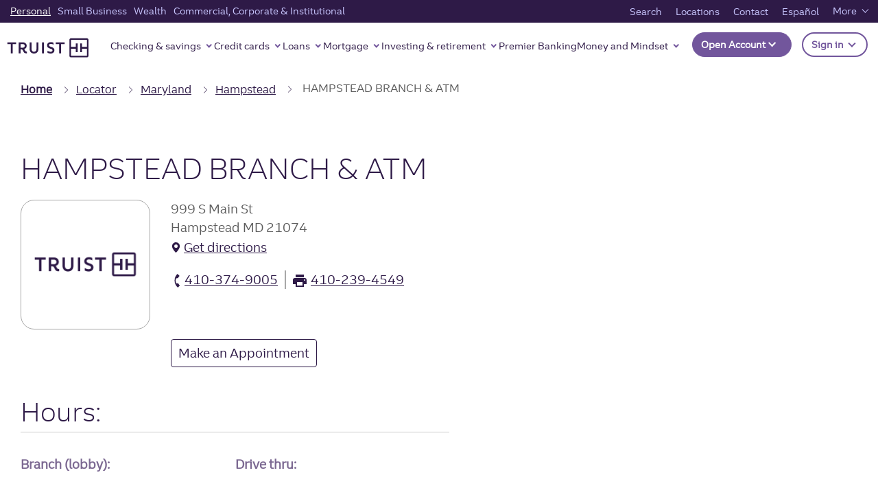

--- FILE ---
content_type: text/css
request_url: https://www.truist.com/content/dam/truist-bank/css/fonts/fonts.css
body_size: -117
content:
@font-face {
  font-family: 'Truist Trio';
  src: url('TruistTrio_W_Rg.woff2') format('woff2'),
    url('TruistTrio_W_Rg.woff') format('woff'),
    url('TruistTrio_A_Rg.ttf') format('truetype');
  font-weight: 400;
  font-style: normal;
  font-stretch: normal;
}

@font-face {
  font-family: 'Truist Trio Lt';
  src: url('TruistTrio_W_Lt.woff2') format('woff2'),
    url('TruistTrio_W_Lt.woff') format('woff'),
    url('TruistTrio_W_Lt.ttf') format('truetype');
  font-weight: 300;
  font-style: normal;
  font-stretch: normal;
}

@font-face {
  font-family: 'Truist Trio BD';
  src: url('TruistTrio_W_XBd.woff2') format('woff2'),
    url('TruistTrio_W_XBd.woff') format('woff'),
    url('TruistTrio_W_XBd.ttf') format('truetype');
  font-weight: 600;
  font-style: normal;
  font-stretch: normal;
}

--- FILE ---
content_type: image/svg+xml
request_url: https://static.truist.com/content/dam/global-images/social-icons/linkedin-solid-white.svg
body_size: -313
content:
<svg id="linkedin-solid.svg" xmlns="http://www.w3.org/2000/svg" width="24" height="24" viewBox="0 0 24 24">
  <path id="Path_10" data-name="Path 10" d="M22.224,0H1.77A1.751,1.751,0,0,0,0,1.73V22.268A1.752,1.752,0,0,0,1.77,24H22.224A1.755,1.755,0,0,0,24,22.269V1.73A1.754,1.754,0,0,0,22.224,0ZM7.119,20.451H3.557V9H7.119V20.451ZM5.339,7.433A2.064,2.064,0,1,1,7.4,5.369,2.064,2.064,0,0,1,5.339,7.433ZM20.453,20.451H16.893V14.882c0-1.328-.023-3.037-1.85-3.037-1.852,0-2.134,1.447-2.134,2.941v5.665H9.354V9h3.411v1.566h.049a3.739,3.739,0,0,1,3.367-1.85c3.6,0,4.271,2.372,4.271,5.457Z" transform="translate(0 0)" fill="#ffffff"/>
</svg>


--- FILE ---
content_type: application/javascript; charset=UTF-8
request_url: https://dias.bank.truist.com/ui/scripts/truist_common2.js?async&seed=AIB4PE2aAQAAxxAJcydr4RM35ArpllcsTALTTWzDpA0rnySyMOV4NP9Sj49d&VqzJ4bRf17--z=q
body_size: 302129
content:
(function T(C,j,F,D){var Mo=new Error("HALT");var MO={},MG={};var MI=ReferenceError,MR=TypeError,MA=Object,Mi=RegExp,ML=Number,Mg=String,Mk=Array,My=MA.bind,MT=MA.call,Me=MT.bind(My,MT),u=MA.apply,ME=Me(u),W=[].push,o=[].pop,G=[].slice,q=[].splice,Y=[].join,l=[].map,P=Me(W),r=Me(G),w=Me(Y),d=Me(l),O={}.hasOwnProperty,x=Me(O),s=JSON.stringify,X=MA.getOwnPropertyDescriptor,Mz=MA.defineProperty,MM=Mg.fromCharCode,H=Math.min,MQ=Math.floor,MS=MA.create,E="".indexOf,v="".charAt,U=Me(E),Ma=Me(v),Mr=typeof Uint8Array==="function"?Uint8Array:Mk;var c=[MI,MR,MA,Mi,ML,Mg,Mk,My,MT,u,W,o,G,q,Y,l,O,s,X,Mz,MM,H,MQ,MS,E,v,Mr];var t=["H5N-1HYnP0sm","WyuIDfed","qdBRlC0vbn9ucQ","dH_RWsi7p7g","Ua06oAdjCw5QVF6eujoEqeEdcfcKp3Y","SN9Argo","TRUE","pbAI8XgjWC8_RgeG","2krEXLui9e0","done","Jf42rG1zLQ","FVz-R6iPy_f03IcQCLv_eDXH0BTvOff0cg","src","cos","LN2","TCE","8s4hpCAOHQ51","ocFiqw","\uD83E\uDDAA","j9g9qydOfCgOOA","vP1Ivg8FJ05cGFSE","concat","6J4s3mJYVCYwWxmFwFwjoeMaG8p1p24ytCAE8E3HZKR0_3KmAM_lsT1sOLTGI-QsxPPh21yTIZgDgBYnXZkoNCmY8GD54poNtF2fQktQ09-jNVbY2_UWCXk303E1Oh046QRCeWgsZNppEcZyzFkuzaJCMLMSPqfvof-aK2aMxU4DL8CD290FnENK9A","SmLHI8-Qo83k4PIFGrjLSQ","--Ncl1MS","7UjtFN6ivg","CqYEiTpXIjhqYWagsQA2nM4SQ8E4kkpfywU","JdNnrRorFEVwCw","hGfnCbqRh-g","BzGAeeo","TGDyJeqRn9b6pr8Jc6P0dRuN12i-SObCVtKfIYwX-A","VrQSmDcyFg","setPrototypeOf","aE7kGcq7uA","XSWaWojftA","zuVFrh4UIG0","IFrQFdy9o9L0","A6YLj1JMAGIUag","hvVTmCIZIw1BRh-KwS0l9-U","D1DvLtGLkt4","catch","hcQ","p4QG_yg","M6Mj0lFSbw","5RiRFpf0qa2D7-cIDc2aVUv2ozXWJIrSaOLmH-9k_h7feKAM_AdLU66vzQ","\uD83E\uDD58","SAGECp7R7-_MiuAEM4bEXxPwrDq4JI2bD_vVLLBv7Gb8McxLzCJ2G433yEMV1WXcOXM","fHKEYII","Jsp9sjg7V1cmRxSw5RBYhpBsNI4R","filename","which","nN1QqlEbK3UNb2equDlPycQgG7ob","CSS","ao0usDxzBhRZNg","8cdZ2ER8Ww","writable","LXnjNM6VtvPzr-9-","\uD83C\uDFF4\uDB40\uDC67\uDB40\uDC62\uDB40\uDC65\uDB40\uDC6E\uDB40\uDC67\uDB40\uDC7F","nyeMbKDd05GfvrUeU9CfBw26oS_ZE8c","Float64Array","837hE6qPouXB76gzH4G1SW_I4w","charCodeAt","hAm6LOPD_cr93w","undefined","hjmWCqz_o5qp8LFsEw","BJYr81F8Thk9UB-EsAM7nNQ","B_h76iYpCnlwfhKj","dpYy2gBWMAMT","QqlIxBQrI3oRCWi4","JEDhcL-qm7Y","ozK4MPL-1qWvqt8","CAu8RZDcyJepvLw","ug-nINziuYXu","aMUtoCA3Zg9D","QFvwP4C6l4Xm7bwcdY6FWFs","configurable","RUTmfrrIsonK08U","EsdxtkYeUVtoUHbXzxRy-IYDDK4_2S9arApE8FM","qDeKCMystw","gWXxdPyj1PDP","mk-DAIampLeP__QCBtuKRA6p7GSZa8Wcc-3wSQ","9tRtwAsUEglCM3M","documentMode","B6dSt1QX","LO9e1RcWanxFQCiT_x4C1Z0iOKMC9kcU_SQxoHjrcZQ","x12ca7rW-bLHvA","AokZkFFSSQoLXSLN8UhW","oz-DLcDkw_WrwpM","bshn83MRQHY","N2fpcOCNvpbprpM","kYEGlldgKDUbZA","Z5I","jIga6Q","vJA","Ico54hdMQQE_Um_o5A","huZz6Fl6eg","fdx3zC4ULnJ0Tw4","uYVgv1EyZRt4QC3h8w4chcIdOeck-C4K0Q","-zK5WPPd26qkgtoiRtyvJmWd2E3_I-Sld7WGf9tBpyT2cv8qlwxkN_7oqTJEtGK9B2RqWdFQoxeMDIKh2lq7uLkSZ-p1bxiCd8gdzd3W","o-c","xC-DXfLZ-dCbh8pMFg","wMdk2XcgTURi","JSON","ID6BftiL7ZqO_rlqdKP2RETSqG_fToODNNiYbOBnzkXKRJZ4vRxdFIyF0g4o8B2JEE8RaLV1jQjiSIqS1DWWvK4iew","match","5r5v6jwyVC8qKFqBiw","-8NvjzwPHGxXfxU","aIUcglIgSA","gudg_0s6Gl4","ZxukOIDIlo-7z5JALPKa","B8t7qH8B","5_9czUkxITRxenuTygRD35MNKLMQ-A","U4INiCsNBTMlZCXp","object","4yawZ6LNnPW53so5T-nqMTCMkhQ","JBiDfJvRvL2ZrbtEQg","4w6G","dOll9CglO0hj","put","ijSQY4Hb","uSeSFqzPsq0","iqAw","JQz3MOKSpt0","V9I_rzJ_XlkwPXTw","Wuo9qxYSWis","y37mE6-E49r6rg","5gX2KtC6j_L-","29dJvxIkQVw","CD-jPqvNtJisz984Ag","t1fuAbe-9PTq","3JgP8gQRNwdkNDq8wDdboA","frameElement","1KIT_BxyeywHAQ3m1g","7wihTKr8zJWli5h7cg","KV7vPqKxnOPzmcJFEqvzdj_ByAK-QaG9CcrEd5g0vGqvUZJ9wjYDb4_f1gAgwyH3EkJtP-0O0xfHHOmbsUS_kbtMMJYgUmzCKv9j58WiBAIOqMwCAgen8NXkdti4","SeVwlj98UTI","RqMNixRBFy4nPxyJ6UMH48xM","fNha9wA_ZHdrOFSa7g","dG_4fOWT8tfm3-A","\u202EuVzEVbRnp\u202D","d6YShzBxLTUxfjn9mkk3l8k-XoUw","Fr9cmSAMK2tJLQqpiBtv","log","p1L9Mtic0tPpk8BdSImhNxucjy8","j-ZLsxxNNmdEInmprWkVhIgca4YZjUl_4gRDpiKdM6Y","location","1ymhcan3kbSt","WeakSet","EwT3efq30N32oudxCrzxbxSFgxOWFqW0CI7tGIYQnhQ","jg67aej6gJfBhsI","parseInt","aowl3CVkUzsrEQrh4EYnua8UR99npWt_-z0","z0zCKfa8krbXooU","80_5Cq2I5NP06IIq","L13EEem2tfQ","HsZfqCIhMG93Pg","XjI","84oR3BNDDj4ebxyrqX5U--FhacVUuA","jCGPCcrB_amNzKsLJMneCEbpvTnbOJyda6i7XfBj8A7dJKNKuUVgCf3uijNbsHfNPjsFCIxusV3xaYqAmT7a-JooSOM","\uD83D\uDC79","-bYFxnhHbjoLTR-pvXgYgdo7Jo5aoUg","ZvpY8D03F0tVHUy872MA","rCrhKMq2qvas","ys91vX4","empty","EmLVFdiMo9nR","-iGbY6bom7g","l7IRjztNbiQ","2kOOQbTlgqKK2dRSRdQ","FzqQYNrN","\uD83E\uDE94","M06ZTbPNyL2H2_dU","dOhW40sWfGhJMRvZ0ytL_JAFdw","call","EYd0lVAhMUQxQVzH4BVv8utbdZst","message","DVSlPKz-n4qyk7I_TvC0PGDMzlb3XsO3Qw","NWrgIJSZl9DA-acaILafQ0Gv7SGCRImBRdeXSuR5kxzeXKhwpi4UVt-f3Awy","cmjiGMir0cX57t9EKw","mZMw_Q0GAhIs","IQG1OrbWxsmL","1uNqgmt1XGhoRU3h6QM","MW3HCemHtg","height","3vhx1Q","TJB8rWIeBCQ","\uD83D\uDC70\u200D","M7kYnUNGWi5qTSrc-15GypJx","OQGfaKvNv6uvj4ANfA","YWH_Be2_iQ","hidden","1SWuPuLv0Q","9GE","75sAgARsIh0yWUa7hmsr7_tHBYRwrzdo2lk","^(xn--zn7c)?$|%","G64V8UpPeCw","-rpn5ERXQlByBA4","SnLPScWIvw","start","uv9flVY0ITtFLSSElBUbwM9wbOJNqxlKty90zWu6Ic0P4A","jmyrPrev5JbY","zzSWV9vvzb-d_q4O","FgKCbM3lzYmYk-JFd_HGDRiyvgPGAZDPMJeVCKov","\u202EzHltJbgcl\u202D","kRrpCuShssL50cdteouuUmvB9ROm","Int32Array","iiqtB9_K89aZ57wg","GMg","Uim2W9TMk7mm_asJ","vnvCO-qM","XQ6xNPjlvsyn1sd8","textContent","m0i3VIzk8Y3OhZEPKcs","detail","L-1evxwsJhxXJXb3u2ZD35B5ZA","dibpN9iskMnlmrA","afwI4CxxHj9TOgKe","AedV_w4qOVl1N0CX53MYmw","GE_dJN-__OiZ4PM","P2PrIrGhx9XRm5J9fYzYfBzhpQ","CUn1H7iIxLb9","eTc","rMNm_lQ","getItem","0QA","wJo92Ghw","4-952SoV","_k7LSci9sLj78f8aD6DUWxSBrg","DjqAdMrd4tur96s7cPaSCkOjriY","push","Trk77DNkcCIUWVfAnUACitNiIZc","W-5VrwoSUFxXWCPx9SsHwcJ1dIxn3UVZtQ","HljFOfOT6PvT8_xXFw","mxOaB6D9oPY","Z49FljxtPhcQPyP5mkcBg-J1dr9d","navigator","21H4arCojeWtxowMC9u0JHOOjxPUVKOiaMK-CdlOq1i7QpNoiGcWKZ-ojBEv1jz6Gx9u","Option","byteLength","zGrIVNGA5uqwxc4q","UCjnHc6q","LhavR_TZ66e0nco5ad_yNw","z7sktTdv","KAmQeq_eqoiriI4eeNKPBFi39WQ","qr4AtRhcLD8CdE2Ti2wds8pIKpA","__proto__","UrUzqCJEDT0fTGaIoE8e","ePBYpBEiOw","X4t9nlc-Ll17ckPy-g","oaFfqgBG","7bpcrWcMKg","H9o","FimtSLDu3Lv0","querySelectorAll","set","FJ4Z-ANPZSs","LQmxRvnlqY4","4xqfeYbR6YnGu7BUROGAHA","q9lQqFM","ucVu5mcFQxN-Hhfg9iFw66AGWc4u03opklwX81GUFewtxkr9Qva3p1VSJ9yhTMA6","REr3KdPEitY","dsl9kD8bEWZP","lesqqn0","5y6FVbTVwKk","ToU79ThNBiw-EQ","getPrototypeOf","hJY6thJB","AEyvLf3_rpDhx5RAdPyqYi-Hz1CTEu_wFNU","RangeError","close","1ttMwGxQQ3c","nKQnn2xPPgAGTig","ULoOiwtjZXcHIyXJnEcdh8p8beVKqkdBtWEu1G2_","3ya7eb2F2ou5z5VAJcC5K2rYkQY","sONlow","9TidfKPi5w","SUnBIcr9mvaK8A","C5obl1NJfRgRBXbUvAl4tg","tQTneuXM","aDKUeL7L6tev3A","N0bkPfOjt8PnsokuAg","VMpAx1tcZnIeODo","2nKqIffpvN3W97ZZdoO8dgI","gkX2AqS5","--YX4w5ITD1YPiSNmXUPrYQlHPJPm0hO","HxWJL9Ln6g","miCscLLIh7yKiQ","KzuUasT9iKiMiA","TTmnUfzKr4K41pwsVuynOjSFwXP1bPi1","interactive","ypUzomtzBgM3KErxjHVkveVTS992mTZo","lOJUkWUodW59FgOPqh9_7-FcFIo2","BWn1FqKYueDuwZcqCY2vd3fMwVCydeCnaO3if9RQvzHsJZhBhVthfu2s_Txe","BjnRAYPivKySoKZK","V4Ea-htrbCo5bk6f4W8gur8","P3HNINuUssbip6cpHg","YRfxcbuW_8E","ktJXg0YhPFx-LzSglQ1T","qUiWRLbj_b-H8cZD","LEXOKZmhi-LP470UD7nATFA","BgyaaZfc-5HDoqR8SumICA_x0HfXG8nZSw","EOIXkHt3PAZe","window","OqgB3DpnOiYWZTy1","UCuwBKo","IMZDrWAcWw","SwahXfb20u-XwIYDRYK8Nnidm03hK_k","KFXoN_m5","mbMq4hxXWy8-eHPUsGcwruBbEw","As4ytmxPNg9jdAf2xA","iOxgtk4b","oDHSUrmi4tWXlvQCFYHFBFj6qTHJ","pCmtOKk","yxK9Lun-6JGv9ZhwU_fvf2LOjw3lCaKvWNPMZ9JH03noFtR8znxYMIfXuANtk0nsDEw7Ma9cgW_U","4ZAeywkgYgoNeyfph1AWgsRsNLRLol1F9DVvhmGCDsZM_HmBJoi9wz8kOLaYPZwM-7qJxwL_Ju16tg","JlbfI7Srg9rWyro","Zw-PR8HA6g","acxj42suA0R7Y3U","-a5ShCAsNnZhYBCNmQ4l9f5DQA","T-0NlE9e","itgUkUYvd2FjRw","IrUgti4n","_bUqymtEIQ","eZkbki90MhwPNhOr5UU","aBz4Dvi8qPmxyNR_Xg","CDGAA7Hf7KP9s4pxOYO3LEqBqw6pDdWc","from-page-runscript","XMLHttpRequest","y_1IgiJ5WA","Vl_DKuU","wGHbDMe_9v4","vRiEKew","parse","XA6HbLjl7vSY_cZBdNk","yX3cAYTgxKW5i48","PQipLIrW","x-Z_p2ANRGdV","Function","ceil","AO9ltAYgEVhICVk","nu1a1nEjYCEZKjvB9wFRxA","Uq1vkXMGNEJ1VkH8yhw_1OlP","\uD83D\uDDFA\uFE0F","mFyxcNDJwqiSm-R_fMrmKA","dLASjExaG3wCbnnDgh5Zug","createElement","41LsFr2Sot7gmckMDoTWZHo","get","O_8qqm1Ifk1fYg","Rh-2LKc","4BKAI-0","UBK7F8_50vuZ3pw","rB6KZYbv5rM","LSbzaKG86deQqc4GLpPmLEvXiRD4","-QGcYcbkwpiV4rAx","Rdhh4jMvFhAoaQqpymRpsPtdRdJWxmRz5lYx0h2MDp9R3y60M8qY4mwDZb75PIw00ND84wHbS6VbiXdjNcY0","2xmVH73Jv6S4wrR3MN2oLFWNzQW0TeuPUILmeMQiuDs","\uD800\uDFFF","ltlHvRAeRGp_Sg","gIY93B9MESFE","G2LfRuG05rLPubd8R5TAWgY","H0nfBtw","VDy-L_Pun5nk","lastIndexOf","b4Qe9H5dIBcATgul32oy","tTuZHIDIqLCssI8","CE_4Fc_kidGK6w","msR-rHc-Xg","KP0UkVdxAhBaWy_45w","fTu4RN72g7GpgJ4h","PBegVO3W9b4","YT-sZKg","neZNh3IDFV8KKBa3","apply","MUGjdv2K5A","\uD83D\uDC69\u200D\uD83D\uDC69\u200D\uD83D\uDC67","1gaICYzz_uSPpg","anHGXayLyuOglrMqYsCXChuh0HjNIQ","Kul79mY","\u3297\uFE0F","number","0sNVvV8uL3FqWg","9Ic08311QRo4Tgi5plAejdgjNY1ArURR_zYPhGX9aYtUvSTNJto","gZJHmhprOBoQIyHSlFI","pq8","iaR7uX8KDkBzJS-smSM","VP9N0nwzbkBOYWXCnTlTi6Ao","2nc","o-kf10EtUQ","UNDEFINED","Gf1Gu28WDls","-FjRAfU","yDOTCYr8m4-E7-cS","ylH8bq2k9evf2bkgZY2ZRgWg","removeChild","6GqcQ93Lhr0","XxSrNg","split","S7goo3JsdQ08OVHcnXp9o_lbK7huxjkigFI","yX7cLoqW","\uD83E\uDDED","lA34D8Slu_Tunw","VUn3YKinh73pgsxPBJfifS_blhm4S7qtBN3VZ8YjsTSkXIlnkGgcMZXE2Ao2nT3mGVJ3Yf4F3h2ZAPLFvEqkjKxUJ406","yDaYOcM","bind","fIo2vkUl","bNRm","iLAujzlISk5pPk4","_nrsa7WGydvgjg","UUbuLpWsibk","qfhbvBEeOXxUFUGHiQ100_9OQc4vxDghrA","innerText","_pMlsQRZX0sgDyfosWgnoOtc","j4wfxDxgdmsBY07e8EBAmIs","u1TmfL-8","-N5g5mYeUHVrQ07YtBZrqJ4XE5Q","Hel$&?6%){mZ+#@\uD83D\uDC7A","2UfQXYaw6v_gtN8dAg","7Xv0Cdyr3c7n5dVI","Vq4L7wNbDA","9yuvbfM","gsEh9WFjVlk","BvBJ1xEYE2Ff","v_Vm9k4xTFJLLFe-3iZG0w","p_8","orBb3jsWLGBEQg","jy2LIvw","XXHTQJeP8f6AnrY","submit","d4AG9VViZQ0GZzao4WA9m9Q7POFQjF9f0CEek3fyToBV","jEPpJvqOyPs","EvoVySVJbC0OZkrzz14ip8sfH7VLvA","f4UZ-EZvDDsHWCWO_kwOopciaNFK","rrE-x3tsNgAjPQ","32yWCszcjKH90atlTM2PRy6o8W6NMck","ZjySXJDqo4enuL8xBw","XDKWYtDJ5JyWquklLLXpVhD9-ymFWp_SEQ","80","arguments","T4NPiwFFbQ","eIg6xGJeBjsDQSDdhh8","TSeIY8vV15mPlexifeDADQ--rxntA53IP5E","BtUHxywIMzQJc0vd","h2vmaLG6m8fs84E","9QCFcIzI5Y-b7Q","443","xsgV","V2v0RJmXgQ","ThP_fP65ntHn970wCLL0axaX31CWAafkR9u-SdZAulc","F99UoAEtJExKMFzjpidVxLhrag","WqkGiC0HOxwzZA","gGehdI77","RegExp","2c9ysXIz","removeEventListener","Infinity","\uD83E\uDD9A","clear","dcp8kjYnQ15pcw","S_9y-H43DhkLfAvj","QQI","7d1N2VU5","setAttribute","dOdtnD8XGFc3VA","qsVDggolUGBLMmPJowBf_w","ETGTA4jRt5Obw7M","6Ef-Nw","tIA51GxrOhY0MkGblFA","MTXDRsmQ3KrCuaoHRdeZ","gGw","J_tLwwUTc2ABRSiP-A","Y3fjd_m72Nj9wA","JYsalhJnKnIEaQ","rk3VDg","zn3oJrWyhw","Symbol","WzKkP_fS-5Kzhek","Intl","AiyVS4w","7eE4wTlVbzUlBhU","8j7NFK7kl7GbmpI","xMJlgkYYTFNV","-D2ve6PZ07KnzNlEfuuqPnOVhAP7D-39QYXFOtx7-j_mUNA9jXlNOo6ckgFmkGW3RwY-PrhHk1jGC_s","ND6fS92tmg","characterSet","CAiIbY_A05uWprRa","G88LmU5aJlpORy_J7hMn9w","cZA05211VwsOXwKuolIeqd4lNZtW","0pYIukE","bucx","9Cy6QKGmrrnSiw","([0-9]{1,3}(\\.[0-9]{1,3}){3}|[a-f0-9]{1,4}(:[a-f0-9]{1,4}){7})","cqAT9ExqTBMfbzb55mIKnoU5L7BHjVZW0hAXgGa4TJAVkXeyevrRhx4WC968G9Yd7cSs7HPkXcI02WYeWLdKZXG26VTXmKkk","m3zdEZSS8ODGxagTZJCXTg","pPlorSA7d1ZgEF4","m9Fgh0YYe0g","tU6Ab4zk67c","VIUL1Bh2Pxw6Ow","tBmaE4XFgKSewd4gJQ","HnvxBaqYtOj8wYI4HJPmenTOz0G-Kr6sKQ","4DWRUYfzr6SE5uBXHd2IFhfrqD7EZJDVZaGgB60j7RuaOr4FsgNuWaGq1ykWtjbOKycBDcM0rFjz","jzaJCIL8tJOCoKA7UuWJ","dA_MJ8GosO3H4w","lNFcumciJXgEflau","KknjJ90","8CCdc9njjouD","yXvBLMSXhdTq6PkUJaLuSwLK9nmOU5U","krgwonU","x9xY1E04elBCMBnwzDpz","UhSb","^[xX][nN]--","RZYyiD5_bTlRPhY","6\uFE0F\u20E3","{\\s*\\[\\s*native\\s+code\\s*]\\s*}\\s*$","7YQ","RgGUR472476Zzw","LlHkK-Oqpg","PlI","CbY5uzZfUlo3HBX1oQ","Date","atl8wGgtSntkDyni7Qxgwq0","wGrcWpeP4vXtyaYKdLyPVBS9","_5ILizNjPSsRKBi26WUc2P9xW-ZFsw","cXLmcJ6I0tU","u-JNlkgkNnBR","rQuwMvjpv5H64NRpEK_0aH7TlAagU6ynGIeUctoLyi-kXo4","2xSaEbXJrKfu7u4_","9P8E0hF6WT5QIiKf","status","VF31IP68gvfw_NEr","riOBXNzc_MeS_A","32K1aYnk74r2nLE","YwnDA-KxtNfotpsiIZbn","document","YTo","J4IUiFNWWz8BAw","9ASwQOXv84it_LQ","SV3ZKtOJr9TU","\uD83D\uDEB5","_e5imHQ4IHd7QU25hhZr4qp4UdYm8CE","OJc-zyR_dDYnGxas4EIwpL8DBZFhqmNipjVovVWAf-YlrgOFQNCu_zFjP_iXMw","wfFh-l59d0JQClY","every","ACyLXJj87uya-epbSg","y-4c2EgmTGtue0Kf_glr7w","Sl7QA_Ww6-Y","Hmz6Mu6diubfnJoWNrncUjfGzUSXUbbKXtg","7fph8iA3LkxwZA","dC6wN6TUrIun3Q","_HLB","rEjPAbeHqOuOrs9ie6nUSxHD","Dq0O32RPaDciYjKOp18FtdYnP61P","BACEJw","vCKjPprwk8mp-Q","fromCharCode","kJ09u3VdMCo5AHHFpV9Rlcs","qbs67iZN","slice","1rU0rTBAPgc_QQ","fLoZ6GVmQT81ej__7XMvl4MwMJhFhEd_","Error","3cpn4yczMkoqL1W8jjwis-cSVcQj0npmgh4KrAM","closed","PSyFRrn684PzyPU","length","\uD83D\uDC3B\u200D\u2744\uFE0F","map","UX0","abs","O_5ukzcaBFd2Fl7DkRZu5YNWVp0z_Dkj0w","fjqAXpXhrKmRroMjC-GaHGPh-XfCKNivafS9FLA","JoE1rXA","uQ2GYpHr97Oun6tuQsGwJw","WTKaDLHer4-U26o","QHLAMJySvuHUncQd","hasOwnProperty","\uD83E\uDD59","HR2UZqjJnq0","pP1jrUgEAUJvJC2M5TVh97gUXf0","form","S1fbDP2ktdrRhMJnVqg","123","71P1Jqq4jafqn8g","aHnZRP3gzeD8sfk3","rwyIEr2D","qZABgwxUbw","MVOgc_qw","7g2NW7D85Y2B05wRDfs","action","0nvJDcS19NfNq7NtV5ziTwP14yzWcJXxYA","KkPIL5-njZnT9qs","width","SUCE","X7F6gHMwBkc","zp8xpz8","0FzlT6SRtuXo--84TNChNQ","wFGSXqvGpJg","getOwnPropertyDescriptor","aI8CsEt5AAkKOD_a4E0ImYYb","method","aacHlylHMTA_","4pofnQE-NTxc","bjuASrLO","5x6lVfrlyb65xNoHCJPO","createEvent","ABCDEFGHIJKLMNOPQRSTUVWXYZabcdefghijklmnopqrstuvwxyz0123456789-_=","aLUDnyFKfzI1fiCz-FIngdgFUsB3wlVdilUpqAvyYOpqtXWWeYH29mwJJIf5TvkI3aKFinf2M5l313tBZQ","JgyYAZHL5NHQi-kYPIU","sCqFXZbdyJyam7A","nodeType","ldNhrBYoDi1uaz0","c2nVMZGI","_yujUPHdr7O_xI0","max","LDi0AeTYxZqvzYxrAbY","gD6xRaHSn7E","_wC_aQ","LH7UGZKDoMXSqeU","constructor","J7gH5Tt2Gjww","-awt_URxUw","cm_AQZuMuM2T","RTaGTMeP7vc","tCKOHfbA","S_BU0hgDYWUPTzqA7AMUzN0rMb4K400","UE_yRqiFgf_hjdlVDrH-eDPRiFPrP7-iNfiwJ4Qft2C_UJRB1hMYcfGx7ikX8j_fFCdiFcQFrhbab4_9vRyljONeC6wpP1A","idx_lw","8VbMaLCrrOLApvAa","attachEvent","s3zOBeec5-fW","-yyg","value","XLouojtGFQ","pF_3Goaslujz0qhRWMeANGM","7mKqfObioN3G-5xPeYSzYw","y07iKKel0cj3xYwmeoDFVwTvtxCSYs-Pbr-HGQ","aV6Q","z5Y312ZCeQA7XwLd1FcKsa0VD4Vvo3lR4TA7pA","isArray","d64iyQdyGCwzAA-n8EE6p-wWRYt2","Nv57tDkJGA","H7ovrzQwGDpjFVug","FALSE","encodeURIComponent","0iOPQObe_Z-E9rwi","h2WAZrbO1Iab48A","OjmYb8XgkLSY5rk","detachEvent","FMpw9jgyT2lXSSu80i4t-7gMDA","gCOLRg","4pEfnwQHMSgFe2U","kCSkKK3Pm6uY3A","charset","bK4Wkg9vKB0ARFyDjEE","MC_rOdOO69zpvLA","n-pOu0EAMQ","create","akP1CeOy-fn1jY8uIY_2Y37SmhGseLSzJg","maI2tld3Fxk","className","WMROn1VNIkNRMQ","4bIbxEQj","URL","mPpsyz4CX2FmTke1","D0_lYa6tlsOvpNEk","SqBGhXUoMX1E","TypeError","EZ4zt3Rtcg8","5LIo0mRCKBQhZBW5z2Y9","CQaUVIrnt-Y","floor","gFn0LP-Tz-rxmI1sbKnefD3U","wPRJkAUBL2I","6fhi3WQkUlpyGGbR5xF-1L8","YSOKQfTC_A","defineProperty","8w6ISqDisqiQuoA","setTimeout","dKkVsiRzNRVXWHk","JFz4B7mhgNT99e8lKK_LbQ","\uD83C\uDF0C","yBy0a7qd","pop","6aUnxz9-UTB4Ehjb5EIitQ","\u2615","lowNvjl2cnVHfFHB700","decodeURIComponent","getOwnPropertyNames","_PxO8zQlBiN2DlTVphh7","_d5v5CYnW1gpIVQ","DxWqV-LK0qay","uwuVcsvon64","3ibbEoT8ka21nZlfMMmsNXnY","JgOvTb3js6yo9sF2Qs22LA","description","iC-EDg","t9lM5xA5eUFHY2mItg","0pkr1RI","kO13miQB","IOt75kEZTFd6TnfM","Akc","oyiUCI7gvp4","uKI5gyZw","70","4CunI-8","s2KkOePxhPXi5YQ","zrQQw1dzTQEgcCKdkXE","Jc1mpng-ZFBjBQ","hSTMFLX3sw","YnfJWsGIrfvV2s0","any","kjWYAaKCpJmw5g","qOJ1nH53EWc_WV0","Uqcb_TZ6ESA6RWH37kYmqw","\uFFFD\uFFFD[\x00\x00\uFFFD\x00\x00]\x00","dispatchEvent","crypto","cFHoYJa1","0","sEz1NoGNhNfomMk","aBO6K5T1gJrIw8QVE6KUPmyw4WOaMOT7ObTXTOlj8wiJRw","cuI","s_lAyQ","TE7LHuI","1","toLowerCase","global","CustomEvent","L0vt","yeIT21c-WH5FU1Cc-Bk","NK45rHhnUQY6NkueimxmuONKCZx_2Cs4wg8T6Q","appendChild","OG_IAdy9x9X8vYg_W6bsfH-Kyw","wh2Xe4eYtpWgsrkQEuK5NFbG","bDaqd4nblY2q3qEHNMn7ZkfCw2k","zlk","name","zKk3x0RJJhcpVw-x1A","OWnQHMGe08XpiosrW6L4Y3qXw3i8E-C_E8zLccRTlw","6bE9oHxcNCoIDBo","3qI58BRS","F7FDzwwrT3wKEWKkvQ1Tng","i6Y00nZkHDc8dQk","vZMNzQpYeA","crgu5jpJXjILSE7C4m0IhuMSGZBHkndMwx1noVXtcg","lUk","fQ6DQI_nuLeR","J2f1e_-d1_HukYppcg","K0jkf8am0efZpcY6e5naQT_p","head","3hqDFoI","B6A88TlSQyIsWw","cTKDGMPMp4Kul_prJP7KAA","CAWxKek","true","ZvVq8GsTCBE","WzCMbsLooZuE_bxjPLjaRhv5oGuFRZDZWpjgS_47jEKaQ7dT","ouhWlHEpHQNxBgmxuyEr8_c","Y2HXLpzboefTtM03Pu-qFwo","yfJbwQsSaV4FcSyO2x0N2w","2etc0H1E","left","enumerable","pow","href","click","iV30dau9idC1ttBySA","rHybaZfewanXvY0b","jFSMA8782uvowLNmZw","FV3CJvfopg","SVU","a6sk2Sl1UjwmPAre8Fc4paofaMY","P2PGCtGcgurVlr4P","KbkV4w","fireEvent","-if7LcyFhuTmn6kNHazfaC3i","X8p63goqMg","CYAW9ihueD41a0o","yiTqIbjSt4uL","DOMContentLoaded","NaYPmE1fQVgEbyO3","LCWU","1cNFrVs9PnIRb2SJny0","Fg2zeIXfxZnU_stwVPo","dmy0Oujx","HZs06z1Lfj0aUUjEhA","complete","iframe","children","p6I95G5KPgQFTB63yX0","i3qE","67U60GV8GSglbQzAnQ5O7bJc","assign","\uD83D\uDCCA","HL82wxRfUAcWLwre5Q","initCustomEvent","R2zFVOuK_-r_s-Ind57nShLJjlL6G4rCHNS2NYps_2v1Ivg","dc8","btJXv2wAWA0","parentNode","MmT5D92o_vfzzs9gEJv8YiTLiUY","HzS-H635k7SqwKgL","7VPQTQ","buYQ-hJVcS1BMg","5xmETI7nqb-Q_fYAR8SHFBWhv3-ceM-JNPLxReY-y1mDZeA","EbUd_Ehraw","ViWwDOzepA","nNRRyAIWeFQS","EKg7vGhSCjkS","YqctyQlJ","j6wvzAd_MBI8OiiK","eJAr0mFyHyUySgbRmw5Z56daEt834ipl5w","wgW2ffvv3Yk","WV_QKJe48dPC7-w","tAXFG6U","Ltg690ZQ","TE3FVMO38f3et6VcTg","6HzsaeQ","^[\\x20-\\x7E]$","Tpx2lGEaPWFw","filter","Rxnof_jXn4Xv8K8","KmjmHOW81_n32dpHJZTpby_CkE-kM6avPLOMVNxVjWM","Event","e-Us4hBEAh42ZA","kNR4kisHYXxtWQ_bhw9s-eRIEJAk-Tdl_iYnx1SJerA","ZgC_dqXQm7KwxcV4KPKhPiI","K1HVEs269bfI3MlnQ54","cLQV1VJYcSEZcjiCtlECnck1NLZCoExB_iA0gW_wfoBEqy_ZK931m2YyE7fTKeVCq6iX1B3nPtUt9xNcFbBJcg-w0XvcpYYy3AinJS9J_r-qQSf09u5KNWIXnBw","CJk3-xZGEQgWTgqEgkh6_dA","u85LlkcWWX1B","R4skhXxzVDk","application\x2Fx-www-form-urlencoded","eeYG7w5-WTpJJjmXiA","jNo","8SuZTa_48aXa_91u","CzDGU4eU3b0","Tw-HUs_G9Lmn77YHDfw","w_tyt2oTRGpOSUDXtDdZ1rVUEYcexjQaxxtho0I","rtpcslQbKldaZnypijtTztZoEqYR3BQCkQ","type","FWXGGs6X","R5shsGV-Lkhie0f0hzpssfpVD5Ex1Cs8ngA","mBqOAqSJmZuh46FwOsmXIA","symbol","d6EV9gMmBQ","PYUKmllcFDwIWFs","input","FlqKRYj645ee39Z0Y8i8","gK4T1DdXY2oVeFXG","xirLGdqRrsfYt6wuApjsSx3y4m2WcauRO-ehS58","svg","[base64]","Vlr_IZuml4Lk9Lc-eIKQWA","7asq-3xgQwkW","h58kvxtmEA","NkHuKfWnzNT0lYQ","min","bubbles","\uFFFD{}","pX3xefGR2ODIqpZKYovX","6TKdWtDb","kznBT8Hu6u6ClrhbTqs","CK815G1QSyQeQBnR9nMXhA","3NxxiC4IaD1sVBuanwx19uAJDJMh-y96","Tv9A-zgGIAx0JXD7gDc","^(?:[\\0-\\t\\x0B\\f\\x0E-\\u2027\\u202A-\\uD7FF\\uE000-\\uFFFF]|[\\uD800-\\uDBFF][\\uDC00-\\uDFFF]|[\\uD800-\\uDBFF](?![\\uDC00-\\uDFFF])|(?:[^\\uD800-\\uDBFF]|^)[\\uDC00-\\uDFFF])$","^https?:\\\x2F\\\x2F","WolThQ1FdQ","wsZA8w03b09Ff3CeviRNxsJFTg","MEHmd8iey536kpB9SqbwZCad3XGiWeevCcY","Di7dRNKW9_7b","Image","url","W7E85ihZFxwtNSOOt2s3t99ZTe10n3UE30EIqBuCfeU","\uD83E\uDDF6","FEn5FvO_5uT_mp4-C57jeG4","Ia8KmA","hQzhKse_l_j2hLMAMafScjPwxEe6X7W0GdiZ","kJIC4w1aRhcWLA","X4c89E1sRl0","KHOvft6H3-w","RGj6YfOe","1wuJY-nQvpWJu7g","8QWUY5vI44-c9vp8XeCWEVeqtnbeXt6FCZylCfd_01rZBs4HunNZDMTYgBV2l0iYPUVNdvU_jGGpLb2X6ifRgZUvTs1IGy-9AO0ys6C8OS9U","3ehLsAk8CVBlTD6BoBEoyOFie8AJ0A","TZUqoWx1TC4uLg","JxqZdcfp","i6sTpUB6dlQlZTDA","50_vHbrjxfD5zYVNEMuVJiCmkkq5P-e3HeutLtdRjG7tLuFL2zVuI6Ww7Cs","SVTeKoW3m8fT7q0NKK3BUEqi53-OX4OKScfJVbp3nwvNS6JnrjVKXsCN1xdiwRnDJF9jP6kxxjTOOoLqtljZ7P8-ew","2ZV7-SI","Float32Array","A7J8tyV2TA","Y1HuD7yb4NzryA","target","IPBWpBQbQkpJTSzr4n0L39tpYw","CdZ9gjQafA","Cvxg","unescape","[base64]","toString","usJhjTIZZm9oSA","boolean","dQmrJpX4jYKYxppVBeyVOGC7_CCIcvizdQ","2V7bXg","32mRUbjc1Jg","k3yeaoLF3avGvbcQGsSCFhesoHfA","V-x4yigaWFI","dwKOGw","h6xr4zhaAyUgHwP-tGM","WgWEfcntgbadqLkVePfXKwC8w2zMHcaQ","lb4r0nxEKDY_RgqrzE8xrKQOQdBl_HsuuHFnjxTCKw","8weaAaD51tHw","dpsgrxJiAzI-cQv3iVsJhfsm","Int8Array","_WThEsa26sP75N9eMLLGRBD3vjW6Y4Y","QHjzJsf-rv_khdc","pL0","2_JbhV8fFVBYARebrzVN3Q","X7phgUkwEls0Q0_S2ARx5vdO","PDOhWrLz57SshZ1_TsKH","PRqVC5TH9d-Hjvw","95selVFNXxwWGnf7rQ","1zSbXav09puH9IErE--YaFc","prototype","GXjCLcHrke6N4PM","querySelector","CvxP1S0KMHkiC2U","wEffW9uL8g","YAyNAY7I_g","Element","jj8","RKI7sx07Ni4SUQ4","e0vEc5Sn_e75rNc","xi-PF9_TxrTn3bxLYc_eXQzt","Y-5zqxAZ","SjXhab-o-42Xt8EUNcn5PlXHlhM","q33oNLaMit_flswxILQ","cosPwBVkbiQqfX_j1V0Kt8s6Drd1pEM0","4bg03n1KfQ0pXg-Z","ouF08l0RSlZEOXK-yyY","zh-aAaObmrir4KpzMtu_FUQ","","G_VRgkc5f0A","r9F-h0soa14","8IhTkh5q","error","addEventListener","CZUztTJwXw","unshift","QbI","kVXFMIy8yg","750G2QhUGhsFRE649HElq6wZ","onreadystatechange","92TsGPKVode6zckpIA","IU3SG90","k7lNgXwTWg","x0W2Vbnr4r31iYgrMtmqLSmfn0PuPOT4NeflI94W7w","pxqfGuf9","bcp_rkQQAyxj","WFm6fen41buhxQ","Proxy","z-ZMgFwfLFlcSw","ysJsgH1_","KvxirmcQAnJ-Dw","cBm6OafowM4","yWr9PqKzkQ","_sIjtnVoPxtsbRjf5HE1_6UQXsA5g3prhFgI8g","9WCxd5b26NikkLRuJA","TMlLkwIiYHs","60vaZtKR6t3So8BkVKA","GJYFjARoOAARYXOBmV8J","n6gp2DZzEzgzAgzi8w","kcNy3x8BEmplFG3ahjZw679mDNF-sSww","U4Qh5B8","x6oj3XNZahgvYBfUwU8R","TVnYaZKtwdXQ4w","Promise","PJExtmNSAjh0DVnu","wiSrBeTgnqmskoA","aFaaT6rM34_droQ","MHWzef-f0fTy2tEnYLHxcSCMiFy5T6U","18hQ1XsBL2J-KUrZjik","sT69D-ju2LW6od0SAOc","\uD83D\uDEB5\u200D","reduce","onload","hM58mxE","String","-njmCtI","Document","OffscreenCanvas","AVLaY4G9kg","X7MZzQoJQwYZAhW2","zS4","Math","KqRNtFAcBQ","AIZor149B3N9ByyitS1e1rw","MrxNuw","yxKhc5jU","acs","MvhRm3EqeX5VLlz85TUWnasqOIUJ6QpwnHV9","ReferenceError","WqAU3lxWfzUCaSSbjT4AsfkVAg","6bNHuXsDBWE","xbYKridBLDcfek-shXETscBTII00","all","OCK0ML_wyPvnsMQ","eTSRa5vH6pHW3eJkVvOh","TK5Hg0sJHGtBaA","rhnncp2L8s26psIyEbLz","AT6kLLHaqci998guOes","ehyebYzM7w","OSngN8y0upbg","vMdYi1wdDklzIw","round","Kg2rZ8Y","S13gDbe9qcP6rO8","-Uv1cJO5","1UayQLbZ7p_pl7ExLMi6EyCG","QrQvvjBNCQQ0ADeQ60g0_NBESMJnhnsK","Safari","uhmnDMbE5NCH7qgz","nokM9UV7Ukg_D2rd4Q","3xvrJr2Rm6O0nJh4L8SwJQ","DO9P9gorBlZDClqK_GUTjA","4HnubuakhtS31dsr","_SqlaOb4zJCP","-2\u202EzHltJbgcl\u202D","7kOyfJ_67d2-hLFmN8bfRwbJo2LlM-jOVJ6fFuQ2zWCJV_Y__WchGt3nvFN_i3KHOUw","event","Q0XPHeCQ2ebP","2k6eXL3H","JMpBrVEOKFM","21","string","File","OO5anUYVc2tU","substring","console","gy23L5HdgsQ","IHfeMcOpv-6L9A","c_lulDEJN3Rcfw-lnzMq_cJCRP4q5Vgl2ntv8g","rD2UPfvwzPO94oAQa9K2JQ","Dg2afsvoiJiH","function","ucoC0lA3aU1NeUKQ2TFLyA","NEbZ","\uD83C\uDF7C","lV3KLJeapujWp-lyNa_RWw","mqJs6T4pZxkfMlyZv0p7ttBE","PXvRC_k","LWuja8eLw_f9","1Io46BREDAwyWi4","open","9","NWrRCP2VzN7il5EEW6X7bGCQwniUD--8GA","CQC6fqjezYW58ttqIPe8NyA","tagName","eKUvpg9DF2Y6U16ho3osvudXAK1jniE","mymLAvvK07Doz7RFbg","-yWURs3f9qGI1YIuPcqDB2iqsw7bJ9nhcbeJGOVm9AvLO6g","0XXxKemVmw","8rgfjQdKdThrDRX4oAskpsQSPpo","UYAkunVtAQd3Hlj_km5tpOg","charAt","5gP0HcSxqA","iterator","dewwuUBxJxlXaBjB6A","LnjTVeue5t3ls_k2a4X1fQjEqU7oBos","Pk7jYec","OtAw6w1ORRgxT3L27XYLkw","pdJd9SE0CS58Fg","hUbjA8A","ckuCTuuA7A","Ko4i6yFHFw","capture","3iSUWZTAwIaWlcxOee-f","5Tg","LfVaiisRK3hUPGfA","sin","p2TDNdOOm8X26w","1_hR9xklCVU","o1a6Rbf167D5nrcxDem6Lg","hxuLaZXa25qT4vUgW_6QCBilsmnaHcjGX8mYGPM00EmPCeAl7HcIHILPlVUgg1uBZh0hfetzhFmsU_rJ","QAKHJcjiq7I","-IxComwOJ3kXcV7s4ydDww","Object","x9lcwhYqYHJALz7QyA5Y","XXTzLPSSlNnFk4AuJaPJRynR","40HQaYmhudjVttAWYOOTDXi5","Vw-2M-b9g96uy9NkOg","readyState","\u26CE","NtZs","QDL-N86o0MH5tw","QL0ShVhTYEkSdDw","G2bOKsWCo8zH4PYUCq_LX1PnqzWOQZqTEdb-EK441VeTRIdT9ToTTYSRyEE2","performance","mnK_U5_w5p_qka0ZFA","Y1b1L7iqo7fuiA","now","tfwG5zNFVCwBEg","SubmitEvent","-85q7SQ","forEach","7zmR","multipart\x2Fform-data","rgKyMeg","bO5nnFI6SlJQcnnv","kOpytGs0fFdm","E3D0SLuH1tjlyMcnDg","Uint8Array","e-c-7gg","ZD28ZLXZ","fGPba9iX8PX4","1oVS9kNQDX5jSzf5gw","I0zZII622sba5_hZPr3DXlb8syKZB56OSg","Ob4B_19vFF4cMw","mooP71NtSQ","[base64]","FuZz72sfZFk","tdNJi1k9YR4","Eh-BdcDuwrWWo-5Zd_TfIg-jkiLWAZLeCw","UK4Uni93JXwWVGWTqVIZi8g","UA4","sort","28101ea9b76de547","UDqZBpb2p4E","CKkPhkpRKi0DJG7Iv0VVjsVebflSrhZS","LJcplkxEYk4BdSi82mUAjscqY8dfpA","oYpr-A82blUlFGWTsD5isOdJALddwSMwwQ","_PoC6SZmVj1XMhKPjWA","Y0XKIfyFuu6d_c40K7PVRQ","stringify","DNBi1goPOg5BBXrxhy8","f5EV6Hc","YBrYHu-t8fbEhpweHoL2","Q2n-dPeihZWn1g","vEDuBKc","gQmHddv79YOX","vSSJXJfSxJKchQ","RivBQJ6KzPb1mu8tDA","a2HwV6G8rMnvxokcRKeu","agjbFe8","_yO0Pazcio6x4aN6","hLR_nX4PGw","1FzCcNq6pg","g03kY-KjjNmzxZh7Wg","\uD83D\uDE0E","eQSPSKT445qD","nt9QnUgVCkZTFT2WpClVybdT","\uD83C\uDF1E","Reflect","4b4GmC9Xdy5xPif5pAs","R9Ilwj96czN9Ew6ilHc1qYAF","PlvnCrnumsfs","yFDfMQ","5TeHQrrXr5C81LFP","pSy9I_b0x5K5p8VpFf7oPXrCtCbOWaC8BA","zuJAzX4TZnwuJSLk9URy2IpWB4V81hUbhU8_803wN_Jos22SbQ","OoEho1RxCww","VWSUSbXay_GPrpdLAOTobSrk","dGbvbOya2eTk0Q","vDKsIpy4lA","IbYEwg5T","iNUwsmduIUA","qvM19UYZS0dyekCd-CJ19g","u_1b9TY_LENb","OrcJ8DNxAg","zXHHR76d5fHT","ruID00QzfE9PcGaW0CBN3JsgIOcV","Array","kbxSxlcPLntLaheBswFOx50hbeoGsCha_2E","-VPubty7jtaZ1t4DUezRei7i_WDaZ7HvbLzKBLoGtRc","3CG5cKbNk6uElrMcMs8","h1jsEr6e-w","nyGvdZzKkg","TXDSPs-fgsA","UJENkAJgKWI","a8ZnzCk","e6Q1qDp_SUJ7DUq1lSZz9aZW","nOpvoVkCAEVGBReykzxWzbVc","X7Qkv25eAA","host|srflx|prflx|relay","N-tSnA","oedloGMADkB9FxOz7y9g-PhKRMo2kTExjVRJ416CDv871UroX6KAqgBKds7iWdQ7w8nuoGLbQq1Sk3E","c2XdXd4","self","SuIR_ik","gchniXsocQ","S077HK-flun8ls4","replace","IKoc9xFCFxsjPSuXlEEppNVdYcM","dcR5oVwVF00","enctype","e8VRqX8","Uint32Array","data","e8Z7iSZ-EmBn","E5cMjARlJQcvVE-VkEchwt1gPq5atR1E","yVrDXNil2PKg","join","N8F87ishTEdydhm1wzAg7qEAFYky2nAl0RcLnF7QRg","Tak6oTBAJiE_Q2WQ","QF_JWpKLzLyWla8dU8mZUxy_","\uD83D\uDC68\u200D\uD83D\uDE80","NTysPfT0nY29yQ","FpMl9itNAiwuNjOGhG8goMta","mEL3eve-jMU","isFinite","7JY","rPZkh38rb0xJYH7UnydS3Jdg","Qd0","I2XMJpyZuOzT","indexOf","rMBShUoxP3ZaBh-p0wNU1bstd8gS7hEy9nJLnyy0P8A","hctq4DciNQ","X13Qb6a2q7DsmMZF","ajGoHKjRzM76r9k","nodeName","M2HQM9GeztHdtLcJOa0","AJ0PgRNFaw1fNHCdqw","oDGiLLrKmQ","ArrayBuffer","UIEvent","some","WS6neObVnIG2p8dwM8WV","(?:)","top","rvBSiW00KDdINxyNjhwezdN9dg","s1rcJ4mhl-OZiMk","_iCeDcbd2A","FhI","pDGBHfa29g","N-BbqUUydm5BXFPi","LpgZnQtCEA","body","ZiKEUZXi45iQ8eZuT8e1E16uqCnMPt3xeqjrC-xWwQ","5UD0HLi0ru75-IgVAZa9bWLb2GmYfQ","DZIT1iJke1seWA4","I2HjHZuvq4D5hM4T","[xX][nN]--","v-5QoRAZM2tIFg"];var e=MS(null);var Mt=[[[0,44],[7,229],[4,215],[2,21],[4,22],[0,131],[8,180],[6,143],[1,28],[1,54],[8,2],[2,115],[3,201],[9,171],[8,175],[4,99],[8,86],[1,20],[6,187],[9,101],[8,159],[2,10],[4,36],[1,19],[9,211],[3,146],[0,18],[2,139],[8,56],[7,30],[5,227],[4,75],[2,172],[2,200],[4,33],[6,13],[5,60],[5,128],[4,207],[4,193],[2,121],[7,162],[2,78],[9,52],[1,108],[0,39],[8,71],[9,84],[5,202],[3,142],[1,155],[4,185],[8,111],[1,88],[1,50],[3,169],[0,223],[3,152],[6,170],[7,62],[1,110],[6,218],[7,95],[4,124],[7,72],[7,125],[9,164],[6,213],[6,68],[0,26],[7,34],[4,156],[0,106],[4,40],[4,154],[0,204],[5,174],[6,37],[3,109],[6,120],[2,73],[3,91],[4,105],[1,90],[9,137],[6,132],[5,103],[5,123],[9,48],[3,225],[2,196],[0,117],[2,197],[4,136],[0,114],[2,165],[7,93],[9,35],[3,11],[0,29],[8,151],[6,100],[4,4],[3,149],[5,55],[4,74],[6,158],[5,173],[8,182],[1,209],[6,17],[4,188],[6,118],[1,184],[5,7],[2,31],[5,160],[1,96],[3,89],[2,206],[6,194],[8,5],[3,8],[4,220],[7,1],[5,231],[7,221],[3,122],[1,58],[4,42],[4,190],[4,150],[3,145],[0,41],[4,9],[8,157],[2,98],[6,67],[1,32],[2,59],[6,57],[9,191],[2,138],[1,0],[1,15],[7,216],[0,53],[8,198],[6,141],[2,12],[3,80],[7,127],[9,130],[5,230],[7,112],[9,166],[7,147],[6,113],[0,217],[1,82],[5,38],[5,47],[6,46],[2,51],[1,181],[9,116],[9,148],[1,97],[5,224],[5,153],[9,126],[2,178],[9,69],[4,83],[3,144],[8,63],[5,77],[4,45],[0,3],[3,222],[7,186],[7,212],[1,205],[5,94],[1,16],[2,66],[2,189],[0,208],[7,6],[3,219],[3,23],[9,27],[0,210],[6,140],[0,183],[3,135],[3,61],[1,192],[3,129],[3,176],[0,226],[9,167],[7,228],[7,92],[8,76],[7,195],[2,70],[5,203],[4,177],[6,119],[9,64],[2,179],[6,79],[4,214],[5,134],[1,199],[3,25],[5,49],[1,168],[1,24],[0,65],[7,163],[5,104],[3,43],[6,133],[9,14],[8,81],[4,85],[8,107],[8,161],[4,87],[7,102]],[[2,44],[0,113],[4,208],[4,205],[9,0],[7,213],[1,9],[4,141],[0,97],[9,74],[5,3],[8,143],[9,85],[2,75],[5,33],[0,135],[9,11],[7,220],[6,193],[9,228],[4,122],[9,229],[7,206],[7,162],[0,199],[9,166],[4,159],[9,119],[9,7],[6,171],[2,102],[2,66],[6,45],[5,46],[4,93],[5,231],[4,153],[2,120],[3,215],[6,165],[5,6],[4,207],[0,176],[8,49],[5,34],[0,183],[0,55],[1,1],[1,80],[9,201],[6,116],[2,72],[5,53],[4,195],[5,189],[5,202],[6,192],[0,130],[3,23],[5,121],[1,178],[5,218],[1,48],[4,150],[7,221],[6,78],[4,203],[7,110],[4,179],[7,77],[3,204],[0,94],[4,5],[2,57],[7,217],[8,151],[8,10],[5,224],[6,92],[8,152],[1,61],[2,147],[8,42],[6,99],[7,17],[3,15],[5,155],[1,65],[3,8],[2,187],[7,117],[6,86],[4,191],[6,79],[4,69],[0,104],[6,182],[8,197],[8,28],[0,18],[5,54],[2,20],[8,198],[6,170],[9,173],[3,196],[6,22],[4,230],[0,160],[9,52],[6,190],[0,90],[8,24],[4,41],[2,125],[3,47],[5,157],[7,186],[3,38],[2,129],[2,172],[0,163],[3,138],[2,139],[0,145],[4,81],[8,148],[3,168],[5,136],[5,71],[5,89],[9,132],[7,56],[5,25],[6,73],[0,67],[8,103],[2,126],[3,95],[0,134],[5,222],[6,219],[5,128],[4,91],[7,114],[0,115],[3,2],[6,161],[4,19],[2,211],[7,149],[0,76],[4,127],[9,105],[7,167],[4,96],[8,216],[9,30],[5,154],[6,59],[2,101],[6,4],[1,194],[0,37],[6,60],[2,123],[7,146],[2,210],[6,108],[5,50],[2,133],[2,36],[5,26],[4,177],[2,142],[7,111],[6,83],[8,64],[1,184],[5,84],[0,87],[5,13],[1,14],[3,200],[4,131],[5,124],[2,209],[4,82],[8,144],[2,63],[4,98],[9,16],[6,169],[0,27],[9,58],[6,174],[5,175],[6,106],[8,137],[9,62],[7,88],[9,181],[6,12],[5,185],[8,39],[1,109],[4,31],[4,70],[1,100],[7,107],[9,51],[0,226],[0,227],[9,188],[2,164],[1,35],[8,214],[7,140],[1,225],[8,180],[8,29],[0,112],[3,212],[1,156],[0,223],[6,40],[6,21],[9,68],[4,43],[2,158],[4,32],[6,118]],[[2,225],[1,59],[9,170],[8,77],[6,189],[2,230],[4,207],[3,194],[8,118],[4,57],[1,29],[4,152],[1,167],[3,101],[6,214],[2,68],[5,199],[7,191],[2,213],[5,197],[8,208],[3,183],[7,116],[9,228],[0,55],[3,188],[1,136],[6,145],[4,210],[3,50],[2,184],[4,202],[8,175],[9,102],[8,112],[4,127],[8,10],[0,64],[5,153],[2,180],[7,34],[5,186],[2,144],[1,104],[9,105],[7,17],[0,18],[8,138],[7,147],[1,157],[5,38],[9,6],[2,211],[7,114],[2,53],[0,117],[5,182],[1,119],[8,227],[4,142],[1,113],[6,132],[0,171],[7,42],[4,110],[8,99],[1,190],[8,185],[0,141],[0,21],[9,28],[3,115],[8,173],[0,130],[3,177],[5,1],[3,223],[1,40],[7,108],[9,78],[6,75],[6,20],[1,56],[4,62],[5,52],[9,218],[1,154],[5,168],[2,84],[5,12],[0,65],[0,159],[6,36],[3,16],[2,27],[6,85],[4,193],[2,82],[2,135],[9,165],[7,174],[7,128],[6,155],[7,192],[0,22],[0,123],[9,45],[3,41],[3,13],[7,137],[3,80],[2,200],[0,109],[2,58],[0,139],[8,156],[8,229],[6,97],[4,150],[8,54],[6,88],[4,106],[4,94],[6,201],[9,73],[0,226],[8,134],[9,51],[7,163],[6,49],[1,169],[6,224],[3,222],[9,161],[8,25],[7,133],[7,140],[8,63],[4,31],[9,30],[8,43],[0,198],[8,46],[4,67],[5,217],[5,160],[7,24],[9,19],[8,179],[4,195],[0,143],[2,231],[1,44],[5,3],[9,221],[5,4],[4,47],[7,70],[5,69],[1,220],[3,76],[5,74],[5,37],[0,35],[3,196],[3,103],[6,146],[9,176],[4,83],[4,219],[7,66],[0,203],[7,89],[0,92],[3,172],[4,71],[6,8],[2,98],[2,122],[7,187],[8,79],[8,120],[5,206],[6,126],[2,205],[1,60],[2,95],[3,86],[7,32],[3,15],[9,158],[4,178],[8,9],[6,100],[5,0],[4,87],[2,96],[6,5],[0,125],[6,166],[5,111],[5,131],[6,149],[6,148],[1,33],[6,14],[4,129],[4,216],[0,81],[6,91],[2,107],[5,162],[2,72],[6,26],[7,11],[8,121],[9,23],[5,164],[7,204],[5,48],[9,93],[3,39],[6,212],[4,61],[3,7],[9,124],[9,90],[3,181],[6,2],[5,215],[8,151],[9,209]],[[3,105],[3,138],[4,109],[2,14],[8,98],[6,176],[3,166],[9,71],[7,229],[7,30],[2,129],[5,201],[3,61],[9,225],[8,86],[3,12],[0,230],[9,28],[5,8],[2,222],[4,100],[3,154],[6,118],[3,193],[6,18],[3,46],[3,104],[8,205],[0,5],[2,103],[6,206],[0,69],[7,97],[2,4],[4,133],[6,54],[3,111],[5,174],[2,37],[8,10],[2,121],[6,162],[7,226],[9,94],[9,218],[8,126],[0,23],[6,160],[7,33],[2,44],[4,27],[4,31],[7,208],[6,194],[6,11],[1,42],[3,152],[8,56],[5,85],[7,119],[4,134],[3,167],[9,142],[3,89],[8,9],[5,179],[3,7],[3,74],[1,136],[8,204],[7,140],[1,40],[4,38],[6,32],[7,41],[5,62],[0,211],[2,25],[7,65],[4,150],[6,153],[1,19],[2,124],[6,181],[7,228],[4,35],[7,200],[1,125],[6,96],[3,203],[8,64],[1,57],[8,173],[0,196],[2,17],[9,0],[9,223],[3,141],[2,43],[5,197],[4,191],[5,151],[0,214],[6,15],[5,178],[3,120],[6,116],[8,114],[8,72],[5,39],[3,130],[3,87],[5,137],[2,68],[2,91],[0,221],[4,188],[2,185],[8,190],[7,90],[0,143],[5,82],[0,186],[5,49],[2,189],[5,24],[5,128],[2,45],[4,165],[0,163],[9,93],[8,48],[4,171],[2,147],[3,202],[9,199],[6,192],[9,195],[8,16],[7,106],[1,183],[2,59],[5,113],[9,67],[2,51],[0,213],[7,50],[9,122],[9,158],[9,159],[8,22],[3,123],[3,117],[2,148],[1,66],[4,175],[9,231],[1,161],[1,70],[3,102],[9,77],[3,1],[2,108],[1,3],[6,47],[3,92],[6,52],[3,216],[3,55],[8,78],[1,207],[2,26],[8,83],[6,164],[6,84],[2,215],[8,170],[6,107],[7,172],[4,75],[5,29],[3,157],[6,127],[5,63],[7,219],[1,224],[1,145],[6,135],[6,34],[9,76],[8,73],[4,144],[3,99],[1,115],[8,53],[4,182],[7,184],[5,227],[8,187],[6,210],[5,79],[0,21],[4,101],[5,60],[0,95],[2,81],[3,155],[0,169],[9,220],[3,139],[9,180],[3,149],[1,198],[5,177],[2,131],[8,217],[9,168],[8,146],[0,132],[8,88],[2,13],[5,209],[9,2],[2,58],[1,110],[2,80],[9,212],[6,20],[0,156],[8,36],[1,112],[1,6]],[[9,78],[2,19],[0,201],[9,81],[4,228],[6,90],[0,88],[9,83],[9,46],[8,184],[3,112],[4,72],[9,41],[6,186],[9,114],[1,47],[1,38],[2,134],[1,104],[1,50],[3,87],[5,165],[1,35],[4,67],[9,224],[7,9],[0,121],[7,100],[5,1],[6,97],[4,175],[5,177],[2,105],[5,174],[2,96],[8,15],[4,66],[2,29],[9,94],[8,170],[4,18],[1,164],[4,76],[1,36],[3,166],[3,13],[8,168],[5,153],[6,95],[5,34],[9,227],[0,132],[3,154],[8,20],[5,152],[0,199],[6,91],[4,203],[5,229],[2,44],[2,80],[3,118],[2,17],[2,135],[5,127],[4,115],[0,212],[8,187],[4,145],[3,129],[9,69],[0,40],[8,122],[2,49],[9,120],[7,12],[6,206],[7,70],[8,16],[0,102],[7,43],[9,221],[1,143],[2,215],[2,111],[0,216],[3,28],[0,23],[1,191],[9,155],[6,171],[8,6],[8,192],[1,176],[9,230],[6,169],[6,190],[9,58],[7,214],[6,138],[5,5],[8,4],[4,213],[3,0],[6,210],[6,142],[4,25],[7,200],[7,119],[0,220],[8,183],[6,162],[2,56],[4,141],[4,86],[3,22],[3,217],[5,51],[2,52],[0,182],[8,116],[0,146],[9,30],[2,45],[3,103],[1,144],[9,181],[1,32],[7,57],[3,113],[9,179],[9,136],[8,131],[0,193],[2,160],[2,130],[1,59],[0,209],[9,195],[3,85],[2,99],[6,107],[1,8],[6,31],[3,196],[5,7],[0,39],[7,133],[1,10],[6,161],[2,231],[7,74],[5,202],[4,63],[4,137],[7,180],[0,123],[1,68],[5,53],[2,223],[8,93],[3,75],[1,150],[8,208],[4,188],[2,225],[0,21],[2,218],[6,48],[4,211],[2,178],[5,3],[0,108],[3,26],[3,98],[9,37],[6,24],[2,33],[4,219],[8,126],[5,156],[2,157],[6,42],[6,77],[5,197],[5,189],[2,109],[5,198],[9,62],[6,54],[9,139],[4,173],[9,84],[4,101],[1,64],[1,159],[4,14],[9,140],[3,148],[3,151],[6,65],[0,205],[3,194],[2,2],[9,11],[0,124],[4,27],[9,82],[6,117],[1,61],[7,79],[9,60],[0,158],[3,110],[0,128],[5,207],[5,106],[2,147],[0,125],[9,92],[0,204],[7,226],[7,172],[4,222],[5,55],[6,185],[8,73],[5,167],[1,89],[8,149],[5,163],[3,71]],[[1,20],[5,80],[4,223],[1,120],[6,116],[9,123],[0,79],[7,119],[3,13],[3,38],[6,5],[8,126],[2,95],[3,182],[4,142],[7,104],[4,207],[9,85],[9,137],[8,170],[1,161],[5,117],[9,216],[7,201],[1,29],[5,37],[8,209],[9,87],[0,185],[4,54],[2,115],[3,177],[9,220],[1,51],[6,158],[0,160],[6,92],[7,231],[6,167],[6,145],[9,113],[0,72],[9,187],[7,192],[8,3],[0,24],[0,196],[2,19],[7,222],[3,190],[7,179],[6,166],[0,42],[4,30],[2,10],[3,23],[3,195],[0,45],[3,144],[3,0],[5,64],[7,82],[2,25],[5,171],[3,11],[8,9],[6,21],[7,91],[3,153],[0,214],[0,226],[4,229],[6,215],[3,169],[6,34],[3,4],[2,184],[2,32],[4,180],[5,197],[8,143],[2,127],[3,106],[4,47],[8,70],[9,27],[8,60],[1,49],[6,40],[8,135],[2,86],[8,221],[2,22],[9,204],[3,65],[7,67],[0,168],[4,172],[6,66],[0,52],[5,16],[0,154],[1,68],[3,98],[9,194],[4,1],[5,33],[2,174],[5,39],[1,57],[2,211],[5,36],[1,48],[1,15],[5,44],[2,189],[0,7],[3,164],[2,83],[5,41],[0,99],[9,159],[8,90],[0,53],[8,183],[7,18],[0,162],[4,200],[1,43],[8,84],[9,107],[5,100],[6,230],[9,227],[9,63],[7,55],[0,114],[8,151],[8,139],[7,88],[8,110],[0,111],[5,146],[3,155],[7,69],[3,2],[5,93],[4,61],[3,77],[5,198],[6,205],[9,108],[4,130],[4,74],[1,206],[6,122],[4,218],[8,73],[4,213],[9,121],[1,50],[2,71],[0,150],[3,136],[8,191],[4,178],[4,28],[5,157],[7,35],[5,131],[5,176],[8,141],[8,76],[5,96],[8,78],[2,17],[5,208],[0,14],[0,59],[2,132],[6,56],[9,101],[6,58],[7,147],[6,210],[0,203],[8,8],[5,148],[4,224],[2,124],[5,212],[4,6],[5,175],[5,102],[0,181],[6,26],[2,228],[5,173],[7,138],[4,156],[9,103],[0,219],[5,109],[2,75],[6,165],[5,62],[7,149],[7,140],[3,112],[0,134],[9,31],[3,186],[4,133],[6,97],[8,118],[6,89],[6,128],[8,163],[5,46],[7,188],[1,199],[6,81],[0,105],[6,152],[7,202],[8,125],[6,217],[4,129],[0,94],[6,12],[9,225],[8,193]],[[8,115],[4,179],[9,178],[1,68],[7,168],[2,53],[7,196],[4,172],[9,227],[9,7],[9,0],[7,104],[2,28],[2,176],[8,122],[3,214],[6,187],[9,183],[0,48],[5,101],[3,52],[6,70],[5,41],[5,166],[5,67],[4,116],[9,56],[6,11],[5,96],[7,37],[5,125],[3,128],[2,14],[4,100],[7,103],[6,109],[7,132],[3,221],[1,82],[2,92],[2,218],[0,137],[2,162],[0,78],[2,231],[8,89],[2,33],[0,200],[1,185],[0,175],[4,146],[8,213],[1,40],[4,159],[2,161],[4,136],[9,191],[0,4],[9,79],[4,69],[6,158],[8,84],[4,134],[7,143],[6,9],[4,155],[9,22],[0,59],[2,60],[6,142],[4,139],[1,6],[9,61],[6,31],[7,20],[2,160],[2,174],[7,45],[6,173],[7,197],[2,202],[7,86],[3,206],[0,15],[2,186],[0,38],[3,181],[5,124],[1,49],[0,192],[0,55],[3,16],[3,63],[3,123],[5,151],[3,71],[1,144],[3,17],[0,91],[0,228],[8,170],[5,24],[1,66],[8,73],[9,177],[7,149],[7,153],[8,203],[2,51],[7,226],[8,2],[9,130],[3,83],[0,43],[7,169],[3,164],[5,127],[5,195],[9,167],[6,50],[5,215],[6,64],[6,76],[7,171],[4,199],[8,201],[8,230],[6,110],[6,81],[8,216],[6,5],[6,32],[5,29],[9,117],[2,74],[8,225],[6,229],[7,121],[9,98],[0,97],[3,39],[5,36],[3,156],[8,217],[9,106],[9,105],[1,138],[0,148],[5,3],[8,194],[3,46],[6,129],[3,65],[3,145],[3,77],[9,102],[6,90],[5,193],[0,107],[9,80],[7,131],[4,35],[4,135],[1,180],[3,108],[6,126],[5,42],[7,26],[3,1],[3,23],[0,34],[9,163],[9,223],[0,224],[2,133],[7,8],[7,207],[9,141],[7,222],[6,120],[2,58],[7,95],[3,18],[3,165],[1,57],[9,188],[7,30],[9,47],[1,208],[6,87],[2,210],[8,111],[7,75],[1,54],[9,189],[9,85],[0,157],[7,220],[9,19],[1,118],[0,12],[1,209],[7,13],[3,114],[5,119],[4,21],[8,211],[4,93],[7,27],[9,190],[8,140],[3,152],[8,150],[5,62],[2,182],[0,212],[8,25],[3,88],[3,204],[2,147],[9,198],[9,205],[3,94],[9,44],[0,112],[0,154],[9,184],[7,99],[8,113],[3,10],[3,72],[1,219]],[[2,41],[0,196],[2,71],[1,220],[8,213],[6,91],[6,100],[1,202],[1,54],[3,194],[4,181],[9,20],[1,112],[0,3],[2,65],[1,31],[9,227],[3,215],[5,83],[9,10],[4,145],[7,88],[8,51],[0,171],[8,29],[3,75],[8,58],[6,77],[7,30],[7,193],[2,13],[8,82],[9,158],[0,219],[7,208],[5,150],[4,84],[5,141],[6,97],[8,25],[3,15],[3,230],[9,11],[8,40],[7,63],[9,155],[1,1],[9,121],[5,204],[6,217],[2,161],[1,225],[9,111],[3,113],[7,110],[3,209],[5,27],[4,125],[7,216],[2,117],[5,72],[5,128],[4,106],[4,197],[7,189],[1,184],[2,164],[5,188],[3,85],[9,132],[2,122],[1,221],[3,45],[2,57],[2,14],[3,131],[5,182],[8,90],[7,116],[7,7],[4,81],[2,198],[4,136],[5,95],[2,80],[9,203],[7,212],[1,224],[6,92],[2,21],[4,44],[7,167],[9,218],[6,56],[1,105],[2,67],[8,205],[5,214],[6,37],[0,74],[9,64],[6,18],[0,19],[7,137],[4,8],[3,148],[8,16],[0,89],[8,17],[1,36],[8,46],[0,60],[6,134],[1,191],[4,207],[2,199],[5,135],[1,39],[7,103],[8,108],[5,142],[2,43],[7,169],[0,48],[7,69],[8,153],[0,38],[3,12],[5,187],[0,22],[7,124],[8,146],[0,42],[3,156],[0,159],[9,140],[0,231],[4,154],[3,186],[0,53],[5,115],[5,28],[5,68],[6,144],[4,2],[4,73],[2,166],[0,147],[3,179],[9,98],[2,9],[8,33],[2,93],[0,211],[9,94],[8,168],[7,223],[7,101],[4,185],[2,180],[5,47],[3,143],[0,104],[7,32],[9,78],[4,61],[0,70],[4,62],[5,59],[5,183],[3,102],[0,50],[1,210],[0,229],[5,0],[2,114],[2,79],[1,130],[0,24],[7,96],[3,201],[6,35],[1,138],[0,123],[3,119],[0,99],[6,163],[9,200],[4,206],[1,157],[7,152],[6,66],[2,170],[6,165],[2,52],[8,76],[2,222],[5,4],[4,173],[5,226],[2,107],[1,149],[6,129],[3,109],[3,5],[5,26],[4,190],[7,172],[8,49],[6,87],[5,175],[3,86],[8,6],[4,139],[1,192],[9,176],[7,195],[0,120],[1,178],[8,34],[1,23],[7,160],[6,162],[4,118],[2,228],[4,174],[8,151],[8,133],[2,177],[0,126],[3,55],[5,127]],[[9,80],[0,176],[6,106],[9,196],[9,89],[1,57],[5,116],[7,208],[4,143],[1,134],[5,136],[8,29],[9,123],[0,105],[3,64],[1,83],[8,46],[3,84],[3,18],[1,145],[8,28],[3,22],[3,217],[2,166],[0,114],[8,149],[0,75],[7,48],[7,187],[5,103],[4,13],[0,5],[4,221],[7,100],[3,37],[7,183],[1,93],[4,70],[3,155],[5,52],[0,34],[5,1],[6,104],[5,31],[4,96],[0,6],[9,164],[6,51],[8,117],[6,21],[3,30],[5,8],[7,158],[0,59],[1,23],[6,226],[3,144],[1,168],[3,62],[3,129],[0,40],[7,186],[1,223],[9,174],[7,78],[2,45],[2,189],[6,9],[2,107],[9,169],[3,222],[3,66],[1,171],[3,55],[0,77],[3,15],[1,126],[9,215],[5,85],[6,170],[4,192],[8,190],[8,79],[2,113],[3,205],[5,86],[6,101],[3,172],[0,16],[2,10],[9,206],[4,161],[6,231],[3,0],[6,202],[1,122],[5,115],[7,141],[9,119],[3,102],[3,163],[9,24],[1,139],[1,133],[3,32],[8,150],[5,146],[3,153],[2,71],[8,167],[9,118],[7,20],[0,214],[3,212],[6,203],[0,69],[3,109],[0,131],[5,60],[0,14],[0,35],[6,213],[8,200],[7,3],[7,157],[0,160],[2,156],[0,182],[0,159],[4,225],[2,188],[4,135],[8,17],[6,130],[6,92],[5,43],[7,111],[9,204],[0,72],[6,63],[5,194],[1,11],[3,90],[5,177],[7,50],[5,27],[2,98],[1,25],[2,229],[9,184],[1,112],[8,39],[1,65],[5,97],[1,95],[0,210],[4,87],[9,224],[8,44],[7,49],[2,99],[6,193],[8,209],[6,138],[3,88],[7,110],[7,178],[3,94],[7,227],[7,54],[2,125],[8,199],[1,220],[6,207],[7,230],[1,121],[1,147],[6,195],[2,19],[9,218],[1,127],[8,61],[2,128],[4,132],[2,180],[1,120],[6,201],[1,148],[9,36],[6,185],[0,4],[0,175],[1,81],[4,82],[9,198],[6,140],[3,108],[1,228],[8,181],[0,53],[6,58],[4,219],[6,42],[3,191],[6,38],[9,74],[5,165],[5,154],[4,124],[6,173],[2,56],[6,197],[3,216],[8,2],[5,76],[9,91],[1,7],[4,33],[6,41],[7,47],[2,142],[3,162],[8,68],[9,152],[8,151],[6,26],[6,179],[5,73],[9,67],[0,211],[5,12],[7,137]],[[6,93],[1,105],[1,5],[6,75],[3,50],[7,69],[6,230],[9,76],[0,87],[1,217],[1,139],[8,95],[1,81],[0,38],[3,207],[7,25],[5,64],[2,85],[7,73],[5,16],[9,78],[6,58],[0,199],[1,17],[8,137],[4,62],[9,143],[7,216],[5,0],[0,161],[2,134],[3,77],[0,129],[2,126],[7,109],[5,227],[9,210],[4,6],[4,39],[8,22],[9,204],[4,100],[9,142],[6,167],[9,184],[1,118],[1,189],[7,153],[7,174],[0,84],[3,92],[8,15],[3,106],[9,90],[7,163],[7,65],[2,190],[9,146],[0,147],[9,149],[4,154],[5,138],[9,101],[4,196],[5,24],[0,103],[6,33],[8,21],[4,141],[5,229],[7,211],[5,206],[7,52],[4,218],[5,42],[5,46],[4,191],[4,219],[3,99],[5,114],[6,1],[6,140],[2,179],[6,41],[3,30],[4,31],[5,155],[8,55],[4,4],[2,223],[5,183],[5,119],[3,68],[6,89],[5,171],[3,48],[0,164],[7,63],[3,67],[0,2],[7,122],[7,27],[5,226],[6,151],[9,111],[6,104],[9,19],[2,80],[4,208],[9,203],[7,145],[5,72],[9,228],[9,212],[8,98],[9,162],[0,107],[4,221],[1,152],[8,156],[9,157],[1,66],[8,172],[3,28],[1,181],[6,131],[3,205],[5,82],[7,18],[1,200],[6,173],[2,74],[2,49],[3,121],[6,197],[3,23],[8,201],[7,188],[8,108],[0,159],[9,37],[1,168],[4,7],[8,51],[7,26],[2,40],[0,3],[2,133],[3,130],[6,198],[9,56],[9,175],[2,34],[7,224],[5,125],[9,88],[1,70],[7,110],[7,97],[6,53],[2,128],[6,127],[1,86],[9,115],[0,44],[1,116],[2,9],[1,35],[1,169],[6,102],[6,132],[2,185],[4,135],[0,193],[4,61],[2,215],[2,43],[5,14],[3,180],[5,117],[1,220],[2,29],[1,176],[5,96],[6,59],[5,160],[7,79],[0,60],[1,13],[4,54],[5,170],[5,214],[5,11],[6,150],[5,186],[8,36],[9,8],[2,123],[7,225],[5,91],[5,124],[0,45],[8,94],[5,213],[0,144],[9,113],[1,112],[5,202],[3,136],[1,178],[5,83],[2,165],[9,32],[3,20],[9,222],[0,177],[0,57],[1,195],[3,47],[4,187],[2,192],[3,158],[8,120],[2,10],[7,148],[2,166],[3,231],[1,182],[5,194],[8,12],[4,71],[8,209]]];var MD=[{d:[0],O:[0,1],a:[]},{d:[1],O:[0,1],a:[]},{i:0,d:[],O:[],a:[]},{d:[9],O:[0,2,3,6,7,8,9,10],a:[1,4,5,284,297]},{d:[2],O:[2],a:[0,1,101,235]},{d:[10,11,1],O:[0,1,2,3,4,5,6,7,8,9,10,11],a:[192]},{d:[],O:[0,1,3,4,5],a:[2,8,19,107,123,154,205,219,300,375]},{d:[],O:[0,2,3,4,6,8,12,13,16,17,20,21,22,23,24],a:[1,5,7,9,10,11,14,15,18,19,145,189,204,257,265]},{d:[0],O:[0],a:[105]},{i:2,d:[3],O:[0,1,3],a:[]},{i:2,d:[],O:[0,1],a:[134]},{d:[0],O:[0,1,2,3],a:[141,231,388]},{d:[1],O:[0,1],a:[17,28]},{d:[],O:[],a:[1,5]},{d:[3],O:[0,1,3],a:[2]},{d:[1],O:[0,1,2,3,4,5],a:[75]},{d:[],O:[],a:[5,15]},{d:[1],O:[1],a:[0,3,10]},{d:[],O:[],a:[0,2]},{d:[0,1],O:[0,1],a:[]},{d:[],O:[],a:[8,11]},{d:[],O:[0,1,2],a:[]},{d:[0,1],O:[0,1,2,3],a:[21]},{d:[0],O:[0],a:[]},{d:[0],O:[0],a:[11]},{d:[1],O:[1],a:[0]},{d:[12],O:[3,11,12],a:[0,1,2,4,5,6,7,8,9,10,194]},{d:[0],O:[0],a:[101,113,155,230,301,317,353]},{s:0,d:[],O:[],a:[3]},{d:[1,0],O:[0,1],a:[326]},{d:[9,20,14,4,10,19],O:[0,2,3,4,5,6,7,8,9,10,11,12,13,14,15,16,17,18,19,20,21,22],a:[1,73,94,103,189,257,265,283,325,332,373]},{s:3,d:[],O:[],a:[0,1,2]},{d:[2],O:[1,2],a:[0,3,4]},{d:[1],O:[1,2,3],a:[0,5]},{d:[0],O:[0],a:[1]},{d:[],O:[],a:[]},{d:[1,2],O:[0,1,2],a:[4,330]},{d:[],O:[0,3,4,5,6],a:[1,2,12,18,21,25,28,34,315]},{d:[],O:[],a:[]},{d:[13,18,14,15,22,12],O:[0,1,2,3,4,5,6,7,8,9,10,11,12,13,14,15,16,17,18,19,20,21,22,23,24,25,26,27,28],a:[94,99,139,179,189,257,265,315,350,361]},{d:[1],O:[1],a:[0,10]},{d:[],O:[0],a:[182,238,363]},{i:0,d:[],O:[],a:[]},{d:[0],O:[0],a:[4]},{d:[],O:[],a:[5]},{d:[],O:[],a:[1]},{d:[0],O:[0],a:[3]},{d:[4],O:[2,4,5,8,10,12,14,16,20,23,24,25,26,27,28,29,33,34,35,36,37,38],a:[0,1,3,6,7,9,11,13,15,17,18,19,21,22,30,31,32,189,257,265,315,361]},{d:[0,1],O:[0,1],a:[224,227,247,344,362]},{i:1,d:[],O:[],a:[0]},{d:[],O:[8,11,14,15,28,29,30,31,40,54,56,85,95,99,100,101,102,103,104,105,106,107,108,109,110,111,112,113,114,115],a:[0,1,2,3,4,5,6,7,9,10,12,13,16,17,18,19,20,21,22,23,24,25,26,27,32,33,34,35,36,37,38,39,41,42,43,44,45,46,47,48,49,50,51,52,53,55,57,58,59,60,61,62,63,64,65,66,67,68,69,70,71,72,73,74,75,76,77,78,79,80,81,82,83,84,86,87,88,89,90,91,92,93,94,96,97,98,160,172,239,257,389]},{d:[],O:[0],a:[206,259]},{d:[0],O:[0,1],a:[5,109,178]},{d:[],O:[],a:[0,6]},{d:[1],O:[1,2],a:[0,4]},{d:[],O:[],a:[]},{d:[0],O:[0],a:[9]},{d:[],O:[0],a:[318]},{d:[27,32,36,37,15,26],O:[0,1,2,3,4,5,6,7,8,9,10,11,12,13,14,15,16,17,18,19,20,21,22,23,24,25,26,27,28,29,30,31,32,33,34,35,36,37,38,39,40],a:[94,102,114,128,149,184,190,201,207,215,223,257,262,265,369]},{d:[],O:[0,1],a:[5,12,13,170,302]},{d:[2],O:[0,1,2,3,4,6,7,8,9],a:[5,15,35,36,42,99,139]},{d:[],O:[],a:[6]},{d:[],O:[1,3,4,5],a:[0,2,10,16,23,24,257,265]},{d:[0],O:[0],a:[1]},{d:[],O:[1,2],a:[0,31]},{d:[0],O:[0,1,2,3],a:[123,199,205,286]},{d:[3],O:[0,1,3,5],a:[2,4]},{d:[2,0],O:[0,1,2,3],a:[76,125]},{d:[0],O:[0],a:[371]},{d:[1],O:[1],a:[0]},{d:[1],O:[1],a:[0]},{d:[1],O:[1,3,4],a:[0,2]},{d:[],O:[0],a:[1,15,19,262]},{d:[1],O:[1],a:[0,5]},{d:[3],O:[1,2,3,4],a:[0]},{d:[0],O:[0,1,2],a:[195,265]},{d:[],O:[2,7,8,9,10],a:[0,1,3,4,5,6,295]},{d:[],O:[],a:[0,10]},{d:[7,2,4],O:[1,2,3,4,5,6,7],a:[0]},{d:[1],O:[0,1,2],a:[5,23,36,57,58,99]},{d:[],O:[],a:[3]},{d:[3],O:[3,4,5,6,7],a:[0,1,2,136,147]},{d:[],O:[],a:[]},{i:2,s:3,d:[],O:[0,1,4],a:[8,9,12,15,54,303]},{d:[1,0],O:[0,1,2],a:[4,125]},{d:[],O:[],a:[0]},{d:[6,2,3,5],O:[0,1,2,3,4,5,6],a:[120,295]},{d:[],O:[],a:[]},{d:[],O:[0,2,3,4,5,6],a:[1,7,257]},{d:[0],O:[0],a:[]},{d:[],O:[0],a:[4,13,16,18,113,155,230,301]},{d:[1],O:[1,2],a:[0]},{d:[],O:[1,2,3,4,5,6,7,8,9,11,12,13,14,15,16],a:[0,10,31,189,257,265,290,315,361]},{d:[0],O:[0],a:[4]},{d:[],O:[0],a:[1,3]},{d:[4],O:[1,2,3,4,5,6,7,8,9,10,11],a:[0,22,23,32,35,99]},{d:[],O:[],a:[6]},{d:[4,11,9],O:[0,1,2,3,4,5,6,7,8,9,10,11],a:[194]},{i:6,s:5,d:[],O:[0,1,2,3,4],a:[]},{d:[1,2],O:[0,1,2],a:[]},{s:6,d:[4],O:[0,1,2,3,4,5,7,8,9,10,11,12],a:[]},{d:[],O:[3,7,8,12,13,14,15,18,22,25,29,30,31,32,33,34,35,36,37,38,39,40,41,42,43,44],a:[0,1,2,4,5,6,9,10,11,16,17,19,20,21,23,24,26,27,28,189,257,265,315]},{d:[5],O:[0,1,2,3,4,5],a:[]},{d:[0],O:[0],a:[101]},{d:[],O:[],a:[0,12]},{d:[],O:[],a:[]},{d:[0],O:[0],a:[4,13,34,101,120,168,269,278,382]},{d:[],O:[],a:[37]},{d:[16],O:[0,1,2,3,4,5,6,8,9,10,11,12,13,14,15,16,17],a:[7,44,63,64,67,82,109,113,147,153,155,169,170,188,253,301,302,304,324,348,358,371]},{d:[],O:[0,2,3,4,5,7],a:[1,6,11,17,20,22,103,257,265,283,325,332,373]},{d:[0],O:[0,1,2,3],a:[14,19,27,176]},{d:[],O:[2,8,10,12,13,16,17,22,26,27,30,31,33],a:[0,1,3,4,5,6,7,9,11,14,15,18,19,20,21,23,24,25,28,29,32,34,35,36,38,39,40,42,43,45,47,48,50,52,53,55,56,57,58,71,83,99,108,139,171,177,257,333,390]},{d:[],O:[0,1,3,4,5,7,8,10,11,15,17,21,22,23,25,26,27,28,31,32,34,36,37],a:[2,6,9,12,13,14,16,18,19,20,24,29,30,33,35,38,39,128,184,201,215,257,262,265,369]},{d:[],O:[],a:[1,2,22,257,265]},{d:[0],O:[0],a:[]},{d:[1],O:[1],a:[0,7,8,9,11]},{d:[4],O:[0,1,2,3,4,5,6,8,9,10,11,12],a:[7,44,63,67,109,147,153,169,188,302,304,324,348]},{d:[0,1],O:[0,1],a:[101,140]},{d:[],O:[0,1,2],a:[13,22,134,208,283,318,378]},{d:[1],O:[0,1],a:[17,28]},{d:[1,0],O:[0,1],a:[8,17]},{d:[1],O:[0,1],a:[17,28]},{d:[2],O:[1,2],a:[0,7,8,33,125]},{d:[1],O:[0,1,3,4,5,6,7,8,9,10,11,13,14,15],a:[2,12,189,257,265,361]},{d:[],O:[],a:[105]},{d:[],O:[2,3,6,7,9,10,12,13,14,15,16,17,18,19,20,21,22,24],a:[0,1,4,5,8,11,23,25,34,185,257,265,277]},{d:[0],O:[0],a:[23]},{d:[0],O:[0],a:[]},{i:2,d:[1],O:[0,1,3,4],a:[]},{d:[],O:[0,1],a:[13,18]},{d:[0],O:[0],a:[28,58]},{d:[0,1],O:[0,1,2],a:[5,125]},{d:[1,5,4],O:[1,2,3,4,5,6,7],a:[0]},{d:[],O:[0,1,2,3,4,5,6,7,9,10,11,12],a:[8,23,34,185,257,265,277]},{d:[0],O:[0],a:[1,6]},{d:[],O:[],a:[6]},{d:[3,18,11,1,9,7,10,16,20,15,4],O:[0,1,2,3,4,5,6,7,9,10,11,12,13,14,15,16,17,18,20,21,22],a:[8,19,45,46,52,61,65,68,73,74,75,80,84,87,101,105,107,113,123,133,135,141,144,154,155,162,170,183,186,196,197,198,203,205,212,219,226,228,231,236,241,244,253,260,262,267,274,276,286,298,300,301,306,307,310,315,334,338,351,354,360,368,371,375,379,388]},{d:[0],O:[0],a:[58,202]},{d:[1],O:[1],a:[0]},{d:[],O:[],a:[]},{i:3,d:[0,1,2],O:[0,1,2,4,5,6,7,8],a:[22,134,208,318,378]},{d:[0],O:[0],a:[22]},{d:[2,8],O:[0,1,2,3,4,5,7,8,9,10,11,12,13,14],a:[6,17,64,82,113,153,155,188,301,304,358,371]},{d:[1],O:[1],a:[0,211,323,388]},{d:[],O:[0,2,4],a:[1,3,9,10,14,15,170,302]},{d:[],O:[9,14],a:[0,1,2,3,4,5,6,7,8,10,11,12,13,16,33,42,125,153,296,304,311,327]},{d:[],O:[],a:[1,4,9,21]},{d:[],O:[3,4,5],a:[0,1,2,13,34,101,120,168,257,265,269,278,293,382]},{d:[0],O:[0],a:[]},{d:[],O:[0,1,2,4,5,6,7,8,9,10,12,13,14,15,16,17,18],a:[3,11,20,22,23,30,257,265]},{d:[],O:[],a:[2]},{d:[],O:[],a:[0,3]},{d:[],O:[],a:[]},{d:[7,1,6],O:[0,1,2,3,4,5,6,7,8],a:[]},{d:[],O:[1,4,5,6,9,10,11,13,14,17,19,20,22,23,24],a:[0,2,3,7,8,12,15,16,18,21,73,189,257,265]},{d:[0],O:[0],a:[3]},{d:[0],O:[0,2],a:[1,3,6]},{d:[1],O:[0,1],a:[5,26,99]},{d:[],O:[],a:[0]},{i:2,d:[0,3,1,4],O:[0,1,3,4,5,6],a:[]},{d:[0,2],O:[0,1,2],a:[]},{d:[0],O:[0],a:[]},{i:0,d:[1],O:[1],a:[13]},{d:[],O:[1,2,3,6,7,8,9],a:[0,4,5,10,257]},{d:[3],O:[0,1,2,3,4,5],a:[17,30,189,257,265]},{d:[0,1],O:[0,1],a:[]},{d:[0],O:[0],a:[]},{d:[1],O:[0,1,3,4,5,7],a:[2,6,17,283,332]},{d:[6],O:[1,2,3,4,5,6],a:[0,257,265]},{i:1,d:[0],O:[0],a:[]},{d:[9,2],O:[0,1,2,3,5,6,7,8,9,10,11,12],a:[4,152,282]},{d:[1,0,2],O:[0,1,2],a:[11,12,14]},{d:[0],O:[0],a:[]},{d:[0],O:[0],a:[2,50]},{d:[],O:[0,1,2,3,4,5,6,7,8,9,10],a:[13,16,27,46,51,138,189,257,266,321]},{d:[1],O:[0,1,2],a:[58,104]},{d:[],O:[3],a:[0,1,2,4,5,7]},{d:[0],O:[0,1],a:[218]},{d:[],O:[],a:[1]},{d:[],O:[1,2],a:[0,6,8,9,16,21]},{i:6,s:2,d:[0],O:[0,1,3,5,7],a:[4,55,284,297]},{d:[0],O:[0],a:[]},{d:[0],O:[0,1,2,3,4,5],a:[6,8,10,11,13,15,17,19,22,24,27,28,289]},{d:[],O:[],a:[]},{d:[0],O:[0],a:[]},{d:[1],O:[0,1],a:[]},{d:[0],O:[0],a:[]},{d:[],O:[],a:[5,7,9,317]},{d:[],O:[0,1,2],a:[3,10,17,147]},{d:[],O:[0,1],a:[2,12,21,28,315]},{d:[],O:[0,1,2,3,4,5],a:[7,8,16,114,257,262,265]},{d:[],O:[],a:[3,4,12,26]},{i:2,d:[1,3],O:[0,1,3,5],a:[4]},{d:[0],O:[0],a:[276]},{d:[0],O:[0],a:[19]},{d:[],O:[],a:[5,8]},{d:[2],O:[0,2],a:[1,5]},{d:[],O:[0,1,3,4,5,6,7,8,9,10,12],a:[2,11,14,16,19,34,254]},{d:[],O:[],a:[250]},{d:[],O:[],a:[8,11]},{d:[4,2,3,5],O:[0,1,2,3,4,5,6],a:[24,257,265,325]},{d:[0],O:[0],a:[13,17]},{d:[0],O:[0],a:[]},{d:[],O:[],a:[0,2]},{d:[],O:[],a:[1,3,9,32]},{d:[0],O:[0],a:[1,11,13,18]},{d:[0],O:[0],a:[2,3]},{d:[],O:[3],a:[0,1,2]},{d:[0],O:[0,1,3,5],a:[2,4,6,11]},{d:[1],O:[0,1,2],a:[3,20,103,373]},{d:[1,6,9,0,2,8,7,10,3,4],O:[0,1,2,3,4,5,6,7,8,9,10,11,12,13,14,15,16],a:[341,380]},{i:13,d:[5,10,6],O:[3,4,5,6,7,8,9,10,11,12],a:[0,1,2,195,265]},{d:[2],O:[0,2],a:[1,4,7,235]},{d:[0],O:[0],a:[]},{d:[5],O:[1,5,7,9,11,14,15,17,18],a:[0,2,3,4,6,8,10,12,13,16,42,153,296,304,327]},{d:[],O:[],a:[17,24,29,34,36]},{d:[0,1],O:[0,1],a:[]},{d:[1,0],O:[0,1],a:[16,17]},{d:[2],O:[2],a:[0,1,57,118]},{d:[0],O:[0],a:[184]},{d:[0,2],O:[0,2,3],a:[1,125]},{d:[0],O:[0],a:[3]},{d:[],O:[],a:[105]},{d:[0],O:[0],a:[]},{d:[1,5,7,4],O:[0,1,2,3,4,5,6,7,8],a:[89,115,151,210,234,339]},{d:[5],O:[0,1,2,3,4,5,6],a:[32,113,199,205,286]},{d:[0],O:[0],a:[9]},{d:[0,1],O:[0,1],a:[122,224,227,362]},{d:[28,21,1,26,7,19],O:[0,1,2,3,4,5,6,7,8,10,11,12,13,14,15,17,18,19,20,21,22,23,24,25,26,27,28,29,30,31,32,33,34,36],a:[9,16,35,56,94,95,98,99,112,185,189,218,246,248,254,257,265,268,290,292,313,314,315,349,357,361,381]},{i:0,d:[],O:[],a:[]},{d:[],O:[0,1,2,3,4,5],a:[17,33,60,76,77,125,132,180,243,270,311,343,346,364,377]},{d:[1],O:[1],a:[0]},{d:[0],O:[0],a:[3,186]},{d:[],O:[],a:[2,3]},{d:[3],O:[2,3,4,5,6,7,8],a:[0,1]},{d:[2],O:[0,1,2,3,4,5,6,7],a:[21,113,133,141,155,197,212,276,301,338,368,375,379]},{d:[],O:[1,2,3,5,6,7],a:[0,4,10,257]},{d:[0],O:[0],a:[9]},{d:[0],O:[0],a:[]},{d:[2],O:[0,1,2,3,4,5,6],a:[20,189,257,265]},{i:4,d:[3],O:[0,1,2,3],a:[]},{d:[],O:[3,4,5,8,10,11,14,17,18,20,21,22,23,24,25,26,27],a:[0,1,2,6,7,9,12,13,15,16,19,91,93,95,98,103,185,189,218,246,248,254,257,265,277,291,313,314,315,361,381]},{s:11,d:[],O:[1,2,3,7,10],a:[0,4,5,6,8,9]},{d:[],O:[3,7,10,11,15,20,28,30,56,76,95,99,100,101,102,103,104,105,107,108,109,110,111,112,113,114,115,116,117,118,119,120,121,122,123,124,125,126,127,128,129,130,131,132,133,134,135,136,137,138,139,140,141,142,143,144,145,146,147,148,149],a:[0,1,2,4,5,6,8,9,12,13,14,16,17,18,19,21,22,23,24,25,26,27,29,31,32,33,34,35,36,37,38,39,40,41,42,43,44,45,46,47,48,49,50,51,52,53,54,55,57,58,59,60,61,62,63,64,65,66,67,68,69,70,71,72,73,74,75,77,78,79,80,81,82,83,84,85,86,87,88,89,90,91,92,93,94,96,97,98,106,160,184,189,225,239,257,265,315,361,389]},{d:[1],O:[1],a:[0]},{d:[10,8,1,3,11,7],O:[0,1,2,3,4,5,6,7,8,9,10,11],a:[126,257]},{d:[],O:[1],a:[0,244,276]},{d:[0],O:[0],a:[]},{d:[],O:[],a:[1,5,10,192]},{d:[53],O:[0,1,2,3,4,5,6,7,8,9,10,11,12,13,14,15,16,17,18,19,20,21,22,23,24,25,26,27,28,29,30,31,32,33,34,35,36,37,38,39,40,41,42,43,44,45,46,47,48,49,50,51,52,53,54,55,56,57,58,59,60,61,62,63,64,65,66,67,68,69,70,71,72,73,74,75,76,77,78,79,80,81,82,83,84,85,86,87,88,89,90,91,92,93,94,95,96,97,98,99,100,101,102,103,104,105,106,107,108,109,110,111,112,113,114,115,116,117,118,119,120,121,122,123,124,125,126,127,128,129,130,131,132,133,134,135,136,137,138,139,140,141,142,143,144,145,146,147,148,149,150,151,152,153,154,155,156,157,158,159,160,161,162,163,164,165,166,167,168,169,170,171,172,173,174,175,176,177,178,179,180,181,182,183,184,185,186,187,188,189,190,191,192,193,194,195,196,197,198,199,200,201,202,203,204,205,206,207,208,209,210,211,212,213,214,215,216,217,218,219,220,221,222,223,224,225,226,227,228,229,230,231,232,233,234,235,236,237,238,239,240,241,242,243,244,245,246,247,248,249,250,251,252,253,254,255,256,257,258,259,260,261,262,263,264,265,266,267,268,269,270,271,272,273,274,275,276,277,278,279,280,281,282,283,284,285,286,287,288,289,290,291,292,293,294,295,296,297,298,299,300,301,302,303,304,305,306,307,308,309,310,311,312,313,314,315,316,317,318,319,320,321,322,323,324,325,326,327,328,329,330,331,332,333,334,335,336,337,338,339,340,341,342,343,344,345,346,347,348,349,350,351,352,353,354,355,356,357,358,359,360,361,362,363,364,365,366,367,368,369,370,371,372,373,374,375,376,377,378,379,380,381,382,383,384,385,386,387,388,389,390],a:[]},{d:[0],O:[0],a:[17]},{d:[10,5,0,4],O:[0,1,2,3,4,5,6,7,8,9,10,11,12],a:[73]},{d:[],O:[],a:[]},{d:[0],O:[0],a:[]},{d:[6,3,7,5,1,4,2],O:[1,2,3,4,5,6,7],a:[0,101,113,155,230,301,317,353]},{d:[0],O:[0],a:[1,2,3,141,388]},{d:[],O:[],a:[]},{d:[],O:[],a:[4,8,9,11,15,33,77,125,132,311,343]},{d:[0],O:[0],a:[4]},{d:[0],O:[0],a:[11]},{d:[],O:[],a:[7]},{d:[0],O:[0],a:[]},{d:[0],O:[0],a:[3]},{i:2,d:[1],O:[0,1,3],a:[]},{d:[0],O:[0,1],a:[]},{d:[],O:[],a:[0,4,5,6,10,257]},{d:[1,8,7,2,6,4],O:[1,2,3,4,5,6,7,8],a:[0,217,257,265]},{d:[],O:[],a:[2,3,4]},{d:[8,6,4,5],O:[0,1,2,3,4,5,6,7,8],a:[120]},{d:[],O:[],a:[3,4,10,194]},{d:[1,2],O:[0,1,2],a:[29]},{d:[0],O:[0],a:[]},{d:[],O:[0],a:[196,228]},{d:[1],O:[1],a:[0]},{d:[],O:[],a:[]},{i:5,d:[1],O:[0,1,2,3,4,6,7,8],a:[]},{d:[],O:[0,1,2,3,4,6],a:[5,8,10,130,257,286]},{d:[2],O:[0,2],a:[1,3,4,5,16,19]},{d:[1],O:[1,3],a:[0,2,5]},{d:[2,1],O:[0,1,2,3],a:[4]},{d:[0],O:[0],a:[91,103]},{d:[1],O:[0,1,2,3,4,5,6,8,9,10,11,12,13],a:[7,44,63,64,67,109,113,147,153,155,169,170,188,253,301,302,304,324,348,358,371]},{d:[],O:[1,3,4,5],a:[0,2,10,14,15,25,252,257,265]},{d:[],O:[],a:[]},{d:[],O:[],a:[28,58,104,202,251]},{d:[],O:[],a:[4,5,12,13,64,113,153,155,170,188,301,304,358,371]},{d:[2],O:[0,2,3,4],a:[1,29]},{d:[0],O:[0],a:[]},{d:[],O:[],a:[3,8]},{d:[],O:[],a:[]},{d:[],O:[],a:[]},{i:0,d:[],O:[],a:[]},{d:[4],O:[3,4,5],a:[0,1,2,140]},{d:[2,8],O:[0,1,2,3,5,6,7,8,9,10,11,12,13,14,15],a:[4,64,113,153,155,188,301,304,358,371]},{d:[0],O:[0],a:[11]},{d:[0,1],O:[0,1],a:[197]},{i:0,d:[],O:[],a:[]},{d:[0],O:[0,1,12],a:[2,3,4,5,6,7,8,9,10,11,192]},{d:[1],O:[0,1],a:[61,80,101,196,228,231,307]},{d:[2,1],O:[0,1,2],a:[]},{d:[],O:[0],a:[3,7,8,9,11]},{d:[],O:[0],a:[]},{d:[0],O:[0],a:[7]},{d:[],O:[0,1,2,3,4,5],a:[]},{d:[0],O:[0,2,3],a:[1,4]},{d:[],O:[],a:[]},{d:[0],O:[0],a:[9,12]},{s:5,d:[],O:[0,1,2,3,4],a:[8,9,11,12]},{d:[1,0,3,2],O:[0,1,2,3],a:[116,305,328]},{d:[10,4,1,7],O:[1,2,3,4,5,7,8,9,10],a:[0,6,41,64,105,113,155,156,159,164,262,301,312,316,347,372]},{d:[0],O:[0,1,2],a:[7,8,11]},{d:[],O:[],a:[10,15]},{d:[0],O:[0,1,2],a:[4,20,22,26,32,103]},{d:[0],O:[0],a:[13]},{d:[0],O:[0],a:[14]},{d:[],O:[2],a:[0,1,6,7,9]},{d:[13,12,17,6,8,16],O:[0,1,2,4,5,6,7,8,9,10,11,12,13,15,16,17,18,19],a:[3,14,31,36,145,187,189,204,257,265,352]},{d:[8,3],O:[1,2,3,4,5,6,7,8],a:[0,154,184,186,211,219,244,386]},{d:[2],O:[0,1,2,3,4],a:[5,17,144,253,286]},{d:[0,3],O:[0,1,3],a:[2,125]},{d:[1,2],O:[0,1,2],a:[]},{d:[2],O:[0,1,2,3,5,6,7],a:[4,257,265]},{d:[],O:[1,2,3,4,5,7,8,10,11,12,14],a:[0,6,9,13,15,16,17,22,23,24,32,34,35,36,95,98,99,112,185,189,218,246,248,254,257,265,268,292,313,314,381]},{d:[0],O:[0],a:[2,50]},{d:[2,0,1],O:[0,1,2],a:[]},{d:[0],O:[0],a:[]},{d:[4],O:[0,1,4,6],a:[2,3,5,165,233,367]},{i:1,d:[0],O:[0],a:[]},{d:[8,28,22,44,12,41],O:[0,1,2,3,4,5,6,7,8,9,10,11,12,13,14,15,16,17,18,19,20,22,23,24,26,28,29,30,31,32,33,34,36,37,38,39,41,42,43,44,45,46,47,48,49,50,51,52,53,54,55,56,57,58],a:[21,25,27,35,40,71,83,94,99,108,138,139,171,177,189,257,265,266,319,321,333,361,390]},{d:[],O:[0,6,8,9,13,17,21,22,25,28,29,30,31,35,36,37,38,39,40,41,42,43,44,45],a:[1,2,3,4,5,7,10,11,12,14,15,16,18,19,20,23,24,26,27,32,33,34,62,163,185,209,240,254,257,265,277,356]},{i:1,d:[0],O:[0],a:[283]},{d:[0],O:[0],a:[1]},{d:[11,21,12,19,0,2],O:[0,1,2,3,4,5,6,7,8,10,11,12,13,14,15,17,18,19,21,22,23,24],a:[9,16,20,95,98,103,135,150,173,185,189,209,218,237,246,248,254,257,261,265,277,299,306,313,314,315,325,345,381]},{d:[1],O:[0,1,2,3],a:[]},{d:[5],O:[0,2,3,5,7,8,9,10,11],a:[1,4,6,24,257,265]},{d:[],O:[],a:[]},{d:[0],O:[0,1],a:[80,231]},{d:[],O:[],a:[16]},{d:[0],O:[0],a:[1,10]},{d:[0],O:[0],a:[]},{d:[1,5,2,11,10,6],O:[0,1,2,3,4,5,6,7,8,9,10,11,12,13],a:[120,131,271,275,308,384]},{d:[3,11,14,4,18,17],O:[0,1,2,3,4,5,6,7,8,10,11,12,13,14,15,17,18,19],a:[9,16,91,93,95,98,103,130,185,189,218,246,248,254,257,265,277,286,291,313,314,315,361,381]},{d:[],O:[0,1,2,3,6,7,9,11,13,15,16,17,18,19,20,21,22,23,24,26,28,30,32],a:[4,5,8,10,12,14,25,27,29,31,56,189,257,265,290,315,349,357,361]},{d:[3],O:[0,1,2,3],a:[29,109,147]},{d:[2],O:[1,2,3,4,5,6,7,8,9],a:[0,22,23,32,35,99]},{d:[],O:[0,2],a:[1,7,18,48,53]},{d:[1],O:[1],a:[0,362]},{d:[4],O:[0,3,4,6,7,8,9],a:[1,2,5,17,33,125,180,311,364]},{d:[0],O:[0],a:[351]},{d:[0],O:[0],a:[44]},{d:[],O:[0,3,4,5,6],a:[1,2,8,12,16,18,21,25,28,34,254,315]},{d:[],O:[1,2,3,5,7,8],a:[0,4,6,10,126,257]},{d:[],O:[0,2,4,5,7,8,10,11,12,13,15,18,19,21,24],a:[1,3,6,9,14,16,17,20,22,23,30,32,40,257,262]},{d:[0],O:[0],a:[]},{d:[1,2],O:[0,1,2],a:[54,158,324]},{d:[1],O:[0,1,2,3],a:[73,81]},{d:[0,4,7,5,3,6],O:[0,2,3,4,5,6,7],a:[1,13,34,101,120,168,257,265,269,278,293,382]},{d:[],O:[0,1,2,3],a:[61,124,129,137,141,154,184,186,196,211,214,219,228,242,244,256,386]},{d:[],O:[0,2],a:[1,6,9,10,14,15,17,64,82,113,153,155,170,188,301,304,358,371]},{d:[0],O:[0],a:[3]},{d:[16,6,9],O:[0,1,2,3,4,5,6,8,9,10,11,12,13,14,15,16],a:[7,23,44,54,67,109,136,142,147,169,220,238,279,303,322,324,337,348,363,385,387]},{d:[0],O:[0],a:[34]},{d:[0],O:[0],a:[5]},{d:[0],O:[0],a:[6]},{d:[0],O:[0],a:[]},{d:[],O:[],a:[]},{d:[18],O:[8,9,10,11,12,13,14,15,16,17,18,19],a:[0,1,2,3,4,5,6,7,113,155,230,301,317,353]},{d:[0,6,3,5,1,2],O:[0,1,2,3,4,5,6],a:[189,257,265]},{d:[21,16,2,29,25,18],O:[0,1,2,3,4,5,6,7,8,9,10,11,12,13,14,15,16,17,18,19,20,21,22,23,24,25,26,27,28,29],a:[157,189,257,265,288,289]},{d:[2,4],O:[0,1,2,3,4,5,6],a:[7,8,99,139,315,350]},{d:[],O:[],a:[14]},{d:[12,6],O:[0,1,2,3,4,5,6,8,9,10,11,12,13,14,15,16,17],a:[7,23,44,67,109,136,147,169,220,238,324,337,348,363,385,387]},{d:[],O:[],a:[8,12]},{d:[],O:[],a:[]},{d:[],O:[0,3,4,5,6],a:[1,2,18,25]},{i:18,d:[3],O:[0,2,3,4,5,9,11,12,13,14,15,16,17,19,20,21,22],a:[1,6,7,8,10,64,105,113,155,156,164,262,301,312,372]},{d:[0],O:[0],a:[]},{d:[56,20,11,30,28,15],O:[0,1,2,4,5,6,7,8,9,10,11,12,13,14,15,16,17,18,19,20,21,22,23,24,25,27,28,29,30,31,32,33,34,35,36,37,38,39,40,41,42,43,44,45,46,47,48,49,50,51,52,53,54,55,56,57,58,59,60,61,62,63,64,65,66,67,68,69,70,71,72,73,74,75,76,77,78,79,80,81,82,83,84,85,86,87,88,89,90,91,92,93,94,95,96,97,98],a:[3,26,106,160,172,184,189,225,239,257,265,315,361,389]},{d:[],O:[],a:[0,4,5,6]},{d:[5],O:[1,2,3,5],a:[0,4,12,51,55,70,90,152,167,181,232,263,281,284,297,330,335,383]},{d:[2,1,9],O:[0,1,2,3,4,5,6,7,8,9,10],a:[72,261]},{d:[4,0],O:[0,1,2,4,5,6],a:[3,90,281]},{d:[],O:[],a:[4]},{d:[12],O:[0,1,2,3,4,5,6,7,8,9,10,11,12,13,15,16],a:[14,25,56,257,265,357]},{d:[1,0],O:[0,1],a:[101,235]},{d:[0],O:[0,1],a:[2,5,8,9]},{d:[],O:[0],a:[]},{d:[1],O:[0,1,2],a:[]},{d:[0],O:[0],a:[4]},{d:[],O:[],a:[]},{d:[0],O:[0],a:[103]},{d:[1],O:[1],a:[0]},{d:[0],O:[0,1],a:[6,14,20,23,30,40]},{d:[0],O:[0],a:[5]},{d:[1],O:[0,1,2,3,4,5,6],a:[58,251]},{d:[],O:[],a:[]},{d:[0],O:[0],a:[4]},{d:[],O:[1,4,5,6,8,9,11,12,13,14,15,17,18,19],a:[0,2,3,7,10,16,23,24,25,28,189,257,265,361]},{d:[],O:[],a:[0]},{d:[],O:[5,6,8,9,10,11],a:[0,1,2,3,4,7,12,31,36,187,257,265,352]},{d:[3,2,6],O:[0,1,2,3,4,5,6,7,8],a:[119,371]},{d:[],O:[2,4,6,7,10,11,14,15,16],a:[0,1,3,5,8,9,12,13,131,271,275,308,384]},{d:[4],O:[2,3,4,5],a:[0,1]},{d:[0],O:[0],a:[1,3]},{d:[7,2],O:[1,2,3,5,6,7],a:[0,4,269,382]},{d:[],O:[1,5,7,8,12,13,15,16,18,22,23,27,35,41,44,46,48,51,53,57,59,60,61,62,63,64,65,66],a:[0,2,3,4,6,9,10,11,14,17,19,20,21,24,25,26,28,29,30,31,32,33,34,36,37,38,39,40,42,43,45,47,49,50,52,54,55,56,58,71,83,108,171,177,189,257,265,333,361,390]},{d:[0],O:[0],a:[]},{d:[0],O:[0],a:[]},{d:[],O:[0,1,2,4,9,11,12,13,18,19,21,22,25,26,27,28,29,30,31,32,33,34,35],a:[3,5,6,7,8,10,14,15,16,17,20,23,24,103,173,185,189,209,254,257,265,277,299,315,325]},{d:[0],O:[0,1],a:[59,117,166,175,216,245,255]},{d:[],O:[0],a:[]},{d:[],O:[],a:[0,1]},{d:[],O:[1,3,4,5,6,7,9,11,12,13,16],a:[0,2,8,10,14,15,20,25,27,127,252,257,265,315]},{d:[0],O:[0],a:[4]},{d:[0],O:[0],a:[3]},{d:[6],O:[0,1,2,3,4,5,6],a:[38,43,295,328]},{d:[5,0],O:[0,5],a:[1,2,3,4]},{i:9,d:[10,3],O:[0,1,2,3,5,6,7,8,10,11],a:[4,51,70,152,167,232,284,297,330,383]},{d:[4],O:[0,1,2,3,4],a:[22,257,265]},{d:[],O:[0,1,2,3,5,6,7],a:[4,18,135,189,237,257,265,306,345]},{d:[],O:[0,1,2,4,6],a:[3,5,11,13,16,17,18,21,24,28,30,39,66,185,189,191,254,257,265,277]},{d:[0],O:[0,1],a:[13]},{d:[],O:[],a:[]},{d:[0,2],O:[0,1,2,3],a:[]},{d:[],O:[0,1,2,4,6,7,8,9,10,14,15,19,20,22,23,25,26,27,29,31,32,33],a:[3,5,11,12,13,16,17,18,21,24,28,30,39,66,185,189,191,254,257,265,277,315]},{i:12,d:[18,11,7,15],O:[6,7,8,9,10,11,13,14,15,16,17,18,19,20],a:[0,1,2,3,4,5]},{d:[1],O:[1,2,3],a:[0]},{d:[1],O:[1],a:[0,2,8]},{d:[],O:[0,3,5,6],a:[1,2,4,11,302]},{d:[2],O:[0,1,2,3,4,6,7,8,9],a:[5,15,35,36,42,99,139]},{d:[1],O:[1],a:[0,101]},{d:[0,19,28,30,8,17],O:[0,1,2,3,4,5,6,7,8,10,11,12,13,14,15,17,18,19,20,21,22,23,24,25,26,27,28,29,30,31,32,33,34,35],a:[9,16,62,95,98,163,185,209,218,240,246,248,254,257,265,277,313,314,356,381]},{i:3,d:[2,1],O:[0,1,2,5],a:[4]},{d:[2],O:[0,2,4,5],a:[1,3,6,7,8,9,13,14,15,16,19,20]},{d:[],O:[],a:[]},{d:[0],O:[0],a:[]},{d:[1,0],O:[0,1],a:[49]},{d:[0],O:[0],a:[10]},{d:[],O:[0,3],a:[1,2,4,11,153,188,302,304]},{d:[],O:[],a:[0]},{d:[1],O:[1],a:[0,16]},{d:[],O:[0],a:[2,3,4,5]},{d:[0],O:[0],a:[13]},{d:[0,1],O:[0,1],a:[2]},{d:[],O:[0,1,2,3],a:[5,22,32,257,265,315]},{d:[],O:[],a:[]},{d:[],O:[],a:[1,3,4,140]},{i:6,s:3,d:[],O:[1,2,4,5,7],a:[0]},{d:[0],O:[0],a:[101]},{d:[2],O:[0,1,2,3,4],a:[47,320]},{d:[0],O:[0],a:[101]},{d:[],O:[2,18,21,25,29,30,31,32,33,34,35,36],a:[0,1,3,4,5,6,7,8,9,10,11,12,13,14,15,16,17,19,20,22,23,24,26,27,28,157,189,257,265,288,289]},{d:[4],O:[3,4,5,6,7],a:[0,1,2,235]},{d:[],O:[1,2,3,4,5],a:[0,8,12,16,21,257,265]},{d:[],O:[0,1,2,4],a:[3,11,257,265]},{d:[1],O:[0,1],a:[5,9,23,26]},{d:[],O:[],a:[0,1,3,5,217,257,265]},{d:[0],O:[0,1,2],a:[101]},{d:[0],O:[0],a:[]},{d:[],O:[0,1,3,4,5,6,7,8,9,10,11,12,14,15],a:[2,13,46,61,68,75,80,84,87,101,113,135,155,162,196,212,228,231,260,262,274,298,301,306,307,310,315,334,354,371]},{d:[6,7],O:[1,2,3,4,5,6,7],a:[0,124,129,154,184,186,211,219,242,244,386]},{d:[],O:[],a:[4,9]},{d:[2,4],O:[0,2,4,5,6],a:[1,3,8,11,23,24,25,34,185,257,265,277]},{d:[],O:[],a:[4,16,18,19,230,353]},{d:[],O:[1,2],a:[0,206]},{i:1,d:[],O:[0,2,3,4,5],a:[134,318]},{s:8,d:[],O:[0,2,4,5,6],a:[1,3,7,10]},{i:0,d:[1],O:[1],a:[3,111]},{d:[8,5,6,1],O:[0,1,2,3,4,5,6,7,8,9,10,11],a:[]},{d:[],O:[0,2,3,4,5,6],a:[1,7,257]},{d:[0],O:[0,1,2,3,4],a:[10,26,172]},{d:[3,1],O:[0,1,2,3],a:[82,371]},{d:[4],O:[0,1,2,3,4],a:[]},{d:[5],O:[1,2,3,4,5,6,7,8,9,10],a:[0,22,23,32,35,99]},{d:[],O:[0],a:[2,7,9,11]},{d:[0],O:[0,1],a:[]},{d:[0],O:[0],a:[18,65,221]},{d:[1],O:[1],a:[0,2]},{d:[1],O:[1],a:[0,5,8]},{d:[0],O:[0],a:[20]},{d:[2,0],O:[0,1,2,5],a:[3,4,8,10,72]},{d:[0,1],O:[0,1,2],a:[]},{i:3,d:[2,4],O:[1,2,4],a:[0]},{d:[1],O:[1],a:[0,11]},{i:7,s:10,d:[8],O:[1,2,4,5,6,8,9],a:[0,3]},{d:[3],O:[0,1,2,3],a:[111,326,366]},{d:[0,15,17,9],O:[0,1,2,3,4,5,6,7,8,9,10,11,12,13,14,15,16,17,18,19,20,21,22,23,24,25,26,27,28],a:[59,69,78,86,88,92,100,110,117,146,166,175,176,184,193,216,222,229,245,255,273,280,285,294,295,331,370]},{d:[0],O:[0],a:[]},{d:[2],O:[1,2],a:[0,4,5,6,7,8]},{d:[0],O:[0],a:[3,186]},{d:[],O:[],a:[4]},{d:[],O:[17,18,19,20,21,22,23,24,26,27,28,29,30,31],a:[0,1,2,3,4,5,6,7,8,9,10,11,12,13,14,15,16,25,56,257,265,357]},{i:0,d:[],O:[],a:[]},{d:[1],O:[1],a:[0]},{d:[],O:[0,1,2,3,4,7],a:[5,6,8,9,10,11,13,15,19,23,24,27,28,257,265]},{d:[],O:[],a:[5]},{d:[7],O:[0,1,2,3,4,5,6,7,8],a:[375]},{d:[],O:[0,1],a:[13,14,15,317]},{d:[1],O:[1],a:[0,362]},{d:[3],O:[0,1,2,3,4,6,7,8,9],a:[5,15,35,36,42,99,139]},{d:[19,3,18,10,2,14,15],O:[0,1,2,3,4,5,6,7,8,9,10,11,12,13,14,15,16,17,18,19],a:[101,317]},{d:[0],O:[0],a:[217,257,265]},{d:[0],O:[0],a:[15]},{d:[2],O:[2],a:[0,1]},{d:[5,1],O:[1,3,4,5],a:[0,2]},{d:[],O:[],a:[0,1]},{i:0,d:[4],O:[1,2,3,4,5,6],a:[181,263]},{d:[1],O:[0,1,2,3,5,6,7,8,9],a:[4,257,265]},{d:[1,0],O:[0,1],a:[57,118]},{d:[],O:[],a:[]},{d:[12],O:[0,1,2,4,5,6,7,8,9,11,12,13,14,16,17],a:[3,10,15,33,42,77,125,132,153,296,304,311,327,343,371]},{d:[4,2,6,0],O:[0,1,2,3,4,5,6,7],a:[50,122,165,224,227,233,247,344,362,367]},{d:[],O:[],a:[3,10]},{d:[0],O:[0],a:[1,3,6,7,9]},{d:[],O:[],a:[5]},{d:[0],O:[0],a:[]},{d:[],O:[0,1],a:[2]},{d:[0],O:[0],a:[4,181]},{d:[],O:[1,2,3,5,6,7,8,9,10,11,12,13,14,15,16,17,18,19,20],a:[0,4,189,257,265]},{i:1,d:[2,0],O:[0,2],a:[]},{d:[1],O:[1,3,4],a:[0,2,5,7,8,125,311]},{d:[2],O:[2],a:[0,1,101,140]},{d:[0],O:[0],a:[211,244,276,323,388]},{d:[],O:[],a:[4,16,18,19,230,353]},{d:[0],O:[0],a:[5]},{s:2,d:[],O:[1,3,4,5,6],a:[0,101]},{i:0,d:[3],O:[1,2,3,4],a:[134]},{d:[23,31,19,22,32,6],O:[0,1,2,3,4,5,6,7,8,10,11,12,13,14,15,17,18,19,20,21,22,23,24,25,26,27,28,29,31,32],a:[9,16,30,39,66,95,98,127,185,189,191,218,246,248,252,254,257,265,277,313,314,315,381]},{d:[2],O:[1,2,3],a:[0,276,323,388]},{d:[],O:[0,8,13,14,15,16,17],a:[1,2,3,4,5,6,7,9,10,11,12]},{i:0,d:[1,2],O:[1,2,3],a:[]},{d:[],O:[],a:[0,1]},{d:[],O:[],a:[48]},{d:[0],O:[0,1],a:[21]},{d:[],O:[0,3,4,5,6],a:[1,2,8,12,16,18,21,25,28,34,254,315]},{d:[],O:[0,1,2,3,4],a:[]},{d:[1],O:[1],a:[0,101]},{d:[2],O:[2],a:[0,1]},{d:[2],O:[2,3,4,5,6,7,8,9,10,11],a:[0,1,257,265]},{d:[3],O:[0,1,2,3],a:[64,74,113,155,203,213,226,301,315,379]},{d:[4,0,2,3],O:[0,1,2,3,4,5],a:[113,155,301]},{d:[],O:[],a:[]},{d:[],O:[],a:[0]},{d:[1,0],O:[0,1],a:[]}];var Mm=[9.2,774932615,2305178208,1254748571,84.2,91.2,3289612887,.9,103500823,2147483648,3311430879,3480207459,163.2,1272373944,47.2,.1,184.2,3169210538,262.2,38.2,536870911,18.2,255.2,-1074,20803094,168.2,4019007452,2758346055,36.2,4294967295,44.2,45.2,647414391,257348550135456.88,1305302327,215.2,81.2,.3,1784066192,54.2,2609751880,1879678917,3145072072,2536971982,0x4016968C87DD7,92.2,3085749448,318.2,157.2,2722269144,194.2,18446744073709550000,1586998374,146.2,63.2,80.2,217.2,56.2,2990582901,2760853024,114.2,3724583761,241.2,127.2,4083859654,1835713221,162.2,2804627133,102.2,2835286774,201.2,1227000006,3178595332,279.2,297.2,99.2,67108864,223.2,2.51327412,2274099173,317.2,1387105411,4238447499,298185217,153.2,1427648612,607175021,4294967296,1042120766,3997757255,65.2,202.2,0x1FFFFFFFFFFFFF,4104999723,4223692229,1455754345,3048392069,1431073261,597664593,20.2,1095395469,.8,72.2,2720250055,83.2,1666488472,1248946283,1353421733,77017224e4,3575033366,276.2,100.2,200.2,3289092530,.5,105.2,2683883424,283.2,103.2,4121039970,61.2,1103515245,3312303410,3.5,10.05309648,-1022,1359830751,4171697602,130.2,3217744266,4243147671,2.75,2529506877,331.2,.7,5.02654824,.2,214.2,1943219883,7.5398223600000005,90.2,6.2831853,277.2,97.2,541941484,221565124,12.5663706,.4,0x20000000000000,.6,3089478702,301.2,3735928559,2703737354,392709518,3618603459,133.2,206.2,1545981499,205.2];var Ms=[];function MP(n,D){var R="ABCDEFGHIJKLMNOPQRSTUVWXYZabcdefghijklmnopqrstuvwxyz0123456789-_";var Q=n.length;D=D||new Mr(MQ(Q*3/4));var S,z,J,N,y,T,M;for(var a=0,m=0;a<Q;a+=4,m+=3){S=U(R,Ma(n,a));z=U(R,Ma(n,a+1));J=U(R,Ma(n,a+2));N=U(R,Ma(n,a+3));y=S<<2|z>>4;T=(z&15)<<4|J>>2;M=(J&3)<<6|N;D[m]=y;if(a+2<Q){D[m+1]=T}if(a+3<Q){D[m+2]=M}}return D}var Z={value:null,writable:true};function MW(){this.Z=[]}var B=MW.prototype;Mz(B,"Z",Z);Mz(B,"A",{value:function(D){this.Z[D]={v:void 0}}});Mz(B,"V",{value:function(D){return this.Z[D].v}});Mz(B,"AF",{value:function(M,D){this.Z[M].v=D}});Mz(B,"w",{value:function(){var D=new MW;D.Z=[].slice!==G?r(this.Z,0):this.Z.slice(0);return D}});function K(){var D=[];Mz(D,"AK",{value:o});Mz(D,"Aw",{value:W});Mz(D,"Av",{value:G});Mz(D,"AC",{value:q});return D}function Mu(T,y,M,D){this.AI=K();this.Ak=K();this.k=K();this.v=K();this.m=y;this.b=T;this.g=M;this.AX=D==null?C:MA(D);this.Ac=D;this.Y=K()}var h=Mu.prototype;Mz(h,"p",{value:function(){{var D=Mt[this.m][f[this.b++]];this.m=D[0];return D[1]}}});Mz(h,"AI",Z);Mz(h,"Ak",Z);Mz(h,"v",Z);Mz(h,"k",Z);Mz(h,"m",Z);Mz(h,"b",Z);Mz(h,"g",Z);Mz(h,"AX",Z);Mz(h,"Ac",Z);Mz(h,"Y",Z);function MN(T,M){try{T(M)}catch(D){MJ(D,M)}}function MJ(Q,D){var y=D.v.AK();for(var T=0;T<y.y;++T){var M=D.Ak.AK();if(M.E){D.k.AK()}}D.Ak.Aw({E:true});D.k.Aw(Q);D.b=y.F;D.m=y.Q}var Mq=[function(D){var n=f[D.b];var m=f[D.b+1];D.b+=2;var Q=D.g.V(n);var y=D.g.V(m);var M=Q;D.AI[D.AI.length]=M(y)},function(D){var M=D.Y.AK();D.b=M.q;D.m=M.l},function(D){D.AI[D.AI.length-2]=D.AI[D.AI.length-2]>>D.AI[D.AI.length-1];D.AI.length-=1},function(D){var J=f[D.b];var N=f[D.b+1]|f[D.b+2]<<8;var n=Mm[f[D.b+3]];var m=f[D.b+4];D.b+=5;var Q=D.AI[D.AI.length-1];D.g.AF(J,Q);var y=D.g.V(N);var M=D.AI.length-1;D.AI[M]=y;D.AI[M+1]=n;D.AI[M+2]=D.g.V(m)},function(D){var M=D.AI[D.AI.length-8];D.AI[D.AI.length-8]=M(D.AI[D.AI.length-7],D.AI[D.AI.length-6],D.AI[D.AI.length-5],D.AI[D.AI.length-4],D.AI[D.AI.length-3],D.AI[D.AI.length-2],D.AI[D.AI.length-1]);D.AI.length-=7},function(D){D.AI[D.AI.length-3]=b(D.AI[D.AI.length-1],D.AI[D.AI.length-3],D.AI[D.AI.length-2],D.g);D.AI.length-=2},function(D){D.AI[D.AI.length-2]=D.AI[D.AI.length-2]>>>D.AI[D.AI.length-1];D.AI.length-=1},function(D){var N=f[D.b];var n=f[D.b+1];D.b+=2;var m=D.g.V(N);var Q=D.g.V(n);var M=D.Y.AK();D.b=M.q;D.m=M.l;var T=D.AI.length;D.AI[T]=m;D.AI[T+1]=Q},function(M){var D=Mm[f[M.b]];M.b+=1;M.AI[M.AI.length]=D},function(D){var z=f[D.b];var J=f[D.b+1]|f[D.b+2]<<8;var N=f[D.b+3];var n=Mm[f[D.b+4]];D.b+=5;var m=D.AI[D.AI.length-1];D.g.AF(z,m);var Q=D.g.V(J);var y=D.g.V(N);var M=D.AI.length-1;D.AI[M]=Q;D.AI[M+1]=y;D.AI[M+2]=n},function(D){D.AI[D.AI.length-2]=D.AI[D.AI.length-2][D.AI[D.AI.length-1]]();D.AI.length-=1},function(D){"use strict";var M=D.AI[D.AI.length-1];D.AI[D.AI.length-3][D.AI[D.AI.length-2]]=M;D.AI[D.AI.length-3]=M;D.AI.length-=2},function(M){var A=f[M.b]|f[M.b+1]<<8;var I=f[M.b+2];M.b+=3;b0:{var i=M.AI[M.AI.length-1];var y=i;var J=y+","+A;var T=e[J];if(typeof T!=="undefined"){var R=T;break b0}var N=t[A];var D=MP(N);var Q=MP(y);var m=D[0]+Q[0]&255;var z="";for(var n=1;n<D.length;++n){z+=MM(Q[n]^D[n]^m)}var R=e[J]=z}var a=M.g.V(I);var g=M.AI[M.AI.length-2];Mz(g,R,{writable:true,configurable:true,enumerable:true,value:a});M.AI[M.AI.length-2]=g;M.AI.length-=1},function(D){var y=f[D.b]|f[D.b+1]<<8;var M=f[D.b+2];D.b=y;D.m=M},function(D){if(D.AI[D.AI.length-1]===null||D.AI[D.AI.length-1]===void 0){throw new MR(D.AI[D.AI.length-1]+" is not an object")}D.AI[D.AI.length-1]=MA(D.AI[D.AI.length-1])},function(D){var n=f[D.b];var m=f[D.b+1]|f[D.b+2]<<8;var Q=f[D.b+3];D.b+=4;var y=D.AI[D.AI.length-1];Mz(y,n,{writable:true,configurable:true,enumerable:true,value:m});var M=D.AI.length-1;D.AI[M]=y;D.AI[M+1]=Q},function(D){var J=f[D.b];var N=Mm[f[D.b+1]];D.b+=2;var n=D.AI[D.AI.length-1];var Q=n>>>J;var m=D.AI[D.AI.length-2];var y=m|Q;var M=D.AI.length-2;D.AI[M]=y;D.AI[M+1]=N},function(D){var N=f[D.b];var n=t[f[D.b+1]|f[D.b+2]<<8];D.b+=3;var y=D.g.V(N);var m=D.AI[D.AI.length-2];var Q=D.AI[D.AI.length-1];Mz(m,Q,{writable:true,configurable:true,enumerable:true,value:y});var M=D.AI.length-2;D.AI[M]=m;D.AI[M+1]=n},function(D){"use strict";D.AI[D.AI.length-2]=delete D.AI[D.AI.length-2][D.AI[D.AI.length-1]];D.AI.length-=1},function(M){var I=t[f[M.b]|f[M.b+1]<<8];var i=f[M.b+2]|f[M.b+3]<<8;var g=f[M.b+4];M.b+=5;b1:{var y=I;var z=y+","+i;var T=e[z];if(typeof T!=="undefined"){var R=T;break b1}var J=t[i];var D=MP(J);var Q=MP(y);var m=D[0]+Q[0]&255;var S="";for(var n=1;n<D.length;++n){S+=MM(Q[n]^D[n]^m)}var R=e[z]=S}var N=M.AI.length;M.AI[N]=R;M.AI[N+1]=M.g.V(g)},function(M){var D=f[M.b]|(f[M.b+1]|f[M.b+2]<<8)<<8;M.b+=3;M.AI[M.AI.length]=D},function(D){var m=f[D.b];var Q=f[D.b+1];D.b+=2;var y=D.AI[D.AI.length-1];D.g.AF(m,y);var M=D.AI.length-1;D.AI[M]=y;D.AI[M+1]=D.g.V(Q)},function(D){var N=f[D.b];var n=f[D.b+1];var m=f[D.b+2]|(f[D.b+3]|f[D.b+4]<<8)<<8;var Q=f[D.b+5];D.b+=6;var y=D.g.V(N);D.Y.Aw({q:D.b,l:D.m});D.b=m;D.m=Q;var M=D.AI.length;D.AI[M]=y;D.AI[M+1]=n},function(M){var D=f[M.b];M.b+=1;M.AI[M.AI.length]=D},function(D){var z=f[D.b];var J=f[D.b+1];D.b+=2;var N=D.AI[D.AI.length-2];var n=D.AI[D.AI.length-1];var T=N&n;var m=D.AI[D.AI.length-4];var Q=D.AI[D.AI.length-3];Mz(m,Q,{writable:true,configurable:true,enumerable:true,value:T});D.g.AF(z,m);var y=D.AI[D.AI.length-5];D.g.AF(J,y);D.AI.length-=5},function(D){var n=f[D.b];var m=f[D.b+1];var Q=f[D.b+2];D.b+=3;var y=D.AI[D.AI.length-1];D.g.AF(n,y);var T=D.g.V(m);D.g.AF(Q,T);D.AI.length-=1},function(D){var m=f[D.b];var Q=Mm[f[D.b+1]];D.b+=2;var y=D.AI[D.AI.length-1];var T=y<<m;D.AI[D.AI.length-1]=T&Q},function(D){var N=f[D.b];var n=f[D.b+1]|(f[D.b+2]|f[D.b+3]<<8)<<8;var m=f[D.b+4];D.b+=5;var y=D.g.V(N);var Q=D.AI[D.AI.length-1];var T=Q<y;if(!T){D.b=n;D.m=m}D.AI.length-=1},function(M){var i=t[f[M.b]|f[M.b+1]<<8];var g=f[M.b+2]|f[M.b+3]<<8;M.b+=4;b1:{var y=i;var J=y+","+g;var T=e[J];if(typeof T!=="undefined"){var a=T;break b1}var N=t[g];var D=MP(N);var Q=MP(y);var m=D[0]+Q[0]&255;var z="";for(var n=1;n<D.length;++n){z+=MM(Q[n]^D[n]^m)}var a=e[J]=z}var R=M.AI[M.AI.length-1];M.AI[M.AI.length-1]=R[a]},function(D){var m=f[D.b];var Q=f[D.b+1];D.b+=2;var y=D.g.V(m);var T=D.g.V(Q);D.b=T;D.m=y},function(D){var M=D.AI[D.AI.length-1];D.AI[D.AI.length-1]=new M},function(D){var M=[];for(var T in D.AI[D.AI.length-1]){P(M,T)}D.AI[D.AI.length-1]=M},function(D){var m=f[D.b];var Q=f[D.b+1];D.b+=2;var y=[];var M=D.AI.length;D.AI[M]=y;D.AI[M+1]=m;D.AI[M+2]=D.g.V(Q)},function(D){var M=D.AI[D.AI.length-4];D.AI[D.AI.length-4]=M(D.AI[D.AI.length-3],D.AI[D.AI.length-2],D.AI[D.AI.length-1]);D.AI.length-=3},function(D){var M=D.AI[D.AI.length-5];D.AI[D.AI.length-5]=M(D.AI[D.AI.length-4],D.AI[D.AI.length-3],D.AI[D.AI.length-2],D.AI[D.AI.length-1]);D.AI.length-=4},function(M){var L=f[M.b]|f[M.b+1]<<8;var A=f[M.b+2]|(f[M.b+3]|f[M.b+4]<<8)<<8;var I=f[M.b+5];M.b+=6;b0:{var i=M.AI[M.AI.length-1];var y=i;var J=y+","+L;var T=e[J];if(typeof T!=="undefined"){var R=T;break b0}var N=t[L];var D=MP(N);var Q=MP(y);var m=D[0]+Q[0]&255;var z="";for(var n=1;n<D.length;++n){z+=MM(Q[n]^D[n]^m)}var R=e[J]=z}var g=M.AI[M.AI.length-2];var a=g[R];M.Y.Aw({q:M.b,l:M.m});M.b=A;M.m=I;M.AI[M.AI.length-2]=a;M.AI.length-=1},function(D){var M=D.AI[D.AI.length-7];D.AI[D.AI.length-7]=M(D.AI[D.AI.length-6],D.AI[D.AI.length-5],D.AI[D.AI.length-4],D.AI[D.AI.length-3],D.AI[D.AI.length-2],D.AI[D.AI.length-1]);D.AI.length-=6},function(D){var z=f[D.b];var J=f[D.b+1]|f[D.b+2]<<8;var N=f[D.b+3];D.b+=4;var n=D.AI[D.AI.length-3];var m=D.AI[D.AI.length-2];var Q=D.AI[D.AI.length-1];Mz(n,m,{writable:true,configurable:true,enumerable:true,value:Q});var y=D.g.V(J);var M=D.AI.length-3;D.AI[M]=n;D.AI[M+1]=z;D.AI[M+2]=y;D.AI[M+3]=D.g.V(N)},function(M){var D=f[M.b]|f[M.b+1]<<8;M.b+=2;M.g.AF(D,M.AI[M.AI.length-1]);M.AI.length-=1},function(D){var N=f[D.b];var n=f[D.b+1];var m=f[D.b+2];D.b+=3;var Q=D.g.V(N);var y=D.g.V(n);var M=D.AI.length;D.AI[M]=Q;D.AI[M+1]=y;D.AI[M+2]=D.g.V(m)},function(D){D.Ak.Aw({E:false,AQ:D.b,AZ:D.m});var M=D.v.AK();D.b=M.F;D.m=M.Q},function(D){var Q=f[D.b];var y=f[D.b+1];D.b+=2;var T=D.AI[D.AI.length-1];D.g.AF(Q,T);D.g.AF(y,T);D.AI.length-=1},function(D){var m=f[D.b];var Q=t[f[D.b+1]|f[D.b+2]<<8];D.b+=3;var y=D.g.V(m);var T=y[Q]()},function(D){var Q=f[D.b];var y=t[f[D.b+1]|f[D.b+2]<<8];D.b+=3;var T=D.g.V(Q);D.AI[D.AI.length]=T[y]},function(D){var n=f[D.b];var m=f[D.b+1];var Q=f[D.b+2];D.b+=3;var y=D.g.V(m);var M=D.AI.length;D.AI[M]=n;D.AI[M+1]=y[Q]},function(D){D.AI[D.AI.length-2]=D.AI[D.AI.length-2]<D.AI[D.AI.length-1];D.AI.length-=1},function(D){D.AI[D.AI.length-2]=D.AI[D.AI.length-2]in D.AI[D.AI.length-1];D.AI.length-=1},function(M){var D=f[M.b];M.b+=1;M.AI.length=D},function(D){var N=f[D.b];D.b+=1;var n=D.AI[D.AI.length-2];var m=D.AI[D.AI.length-1];var y=n[m];var Q=D.AI[D.AI.length-3];var T=Q^y;D.g.AF(N,T);D.AI[D.AI.length-3]=T;D.AI.length-=2},function(D){var J=f[D.b];var N=f[D.b+1];var n=f[D.b+2]|(f[D.b+3]|f[D.b+4]<<8)<<8;var m=f[D.b+5];D.b+=6;var Q=D.g.V(J);var y=D.g.V(N);D.Y.Aw({q:D.b,l:D.m});D.b=n;D.m=m;var M=D.AI.length;D.AI[M]=Q;D.AI[M+1]=y},function(D){D.AI[D.AI.length]=D.Ac},function(D){D.AI[D.AI.length-2]=D.AI[D.AI.length-2]>=D.AI[D.AI.length-1];D.AI.length-=1},function(D){var J=f[D.b];var N=f[D.b+1];D.b+=2;var n=D.AI[D.AI.length-2];var m=D.AI[D.AI.length-1];var Q=n&m;var y=D.g.V(J);var M=D.AI.length-2;D.AI[M]=Q;D.AI[M+1]=y>>>N},function(D){var n=f[D.b];var m=t[f[D.b+1]|f[D.b+2]<<8];var Q=f[D.b+3];D.b+=4;var y=D.AI[D.AI.length-1];Mz(y,n,{writable:true,configurable:true,enumerable:true,value:m});var M=D.AI.length-1;D.AI[M]=y;D.AI[M+1]=Q},function(D){var Q=t[f[D.b]|f[D.b+1]<<8];var y=t[f[D.b+2]|f[D.b+3]<<8];D.b+=4;if(!(Q in C)){throw new MI(Q+" is not defined.")}var T=C[Q];D.AI[D.AI.length]=T[y]},function(D){D.AI[D.AI.length-1]=ML(D.AI[D.AI.length-1])},function(D){var N=f[D.b];var n=f[D.b+1];D.b+=2;var Q=D.g.V(N);var m=D.AI[D.AI.length-1];var M=m;var y=M(Q);D.g.AF(n,y);D.AI.length-=1},function(D){D.AI[D.AI.length-2]=D.AI[D.AI.length-2]==D.AI[D.AI.length-1];D.AI.length-=1},function(D){var m=f[D.b];var Q=f[D.b+1]|(f[D.b+2]|f[D.b+3]<<8)<<8;var y=f[D.b+4];D.b+=5;var T=D.g.V(m);if(!T){D.b=Q;D.m=y}D.AI[D.AI.length]=T},function(D){var y=f[D.b]|(f[D.b+1]|f[D.b+2]<<8)<<8;var M=f[D.b+3];D.b+=4;if(!D.AI[D.AI.length-1]){D.b=y;D.m=M}D.AI.length-=1},function(D){var M=t[f[D.b]|f[D.b+1]<<8];D.b+=2;D.AI[D.AI.length]=Mi(M)},function(M){var A=f[M.b]|f[M.b+1]<<8;var I=t[f[M.b+2]|f[M.b+3]<<8];var i=f[M.b+4]|f[M.b+5]<<8;M.b+=6;b0:{var g=M.AI[M.AI.length-1];var y=g;var z=y+","+A;var T=e[z];if(typeof T!=="undefined"){var R=T;break b0}var J=t[A];var D=MP(J);var Q=MP(y);var m=D[0]+Q[0]&255;var S="";for(var n=1;n<D.length;++n){S+=MM(Q[n]^D[n]^m)}var R=e[z]=S}var y=I;var z=y+","+i;var T=e[z];if(typeof T!=="undefined"){var N=M.AI.length-1;M.AI[N]=R;M.AI[N+1]=T;return}var J=t[i];var D=MP(J);var Q=MP(y);var m=D[0]+Q[0]&255;var S="";for(var n=1;n<D.length;++n){S+=MM(Q[n]^D[n]^m)}var N=M.AI.length-1;M.AI[N]=R;M.AI[N+1]=e[z]=S},function(M){var I=t[f[M.b]|f[M.b+1]<<8];var i=f[M.b+2]|f[M.b+3]<<8;var g=t[f[M.b+4]|f[M.b+5]<<8];M.b+=6;b1:{var y=I;var z=y+","+i;var T=e[z];if(typeof T!=="undefined"){var R=T;break b1}var J=t[i];var D=MP(J);var Q=MP(y);var m=D[0]+Q[0]&255;var S="";for(var n=1;n<D.length;++n){S+=MM(Q[n]^D[n]^m)}var R=e[z]=S}var N=M.AI.length;M.AI[N]=R;M.AI[N+1]=g},function(D){D.AI[D.AI.length-2]=D.AI[D.AI.length-2]/D.AI[D.AI.length-1];D.AI.length-=1},function(D){var y=f[D.b];var M=f[D.b+1];D.b+=2;if(D.AI[D.AI.length-1]){D.b=y;D.m=M}D.AI.length-=1},function(D){var n=f[D.b];var m=f[D.b+1];D.b+=2;var Q=D.AI[D.AI.length-1];var y=Q[n];var M=D.AI.length-1;D.AI[M]=y;D.AI[M+1]=D.g.V(m)},function(M){var k=t[f[M.b]|f[M.b+1]<<8];var L=f[M.b+2]|f[M.b+3]<<8;var A=f[M.b+4];M.b+=5;var I=M.AI[M.AI.length-3];var i=M.AI[M.AI.length-2];var g=M.AI[M.AI.length-1];Mz(I,i,{writable:true,configurable:true,enumerable:true,value:g});b2:{var y=k;var z=y+","+L;var T=e[z];if(typeof T!=="undefined"){var R=T;break b2}var J=t[L];var D=MP(J);var Q=MP(y);var m=D[0]+Q[0]&255;var S="";for(var n=1;n<D.length;++n){S+=MM(Q[n]^D[n]^m)}var R=e[z]=S}var N=M.AI.length-3;M.AI[N]=I;M.AI[N+1]=R;M.AI[N+2]=A},function(D){var Q=f[D.b];var y=f[D.b+1];var T=f[D.b+2];D.b+=3;D.g.AF(y,Q);D.AI[D.AI.length]=T},function(D){var N=f[D.b];var n=f[D.b+1];var m=f[D.b+2];D.b+=3;var Q=D.AI[D.AI.length-2];var y=D.AI[D.AI.length-1];Mz(Q,y,{writable:true,configurable:true,enumerable:true,value:N});var M=D.AI.length-2;D.AI[M]=Q;D.AI[M+1]=n;D.AI[M+2]=m},function(D){var N=f[D.b];var n=f[D.b+1];var m=f[D.b+2];D.b+=3;var Q=D.AI[D.AI.length-1];D.g.AF(N,Q);var y=D.g.V(n);var M=D.AI.length-1;D.AI[M]=y;D.AI[M+1]=m},function(M){var D=f[M.b]|f[M.b+1]<<8;M.b+=2;M.AI[M.AI.length-2]=b(D,M.AI[M.AI.length-1],M.AI[M.AI.length-2],M.g);M.AI.length-=1},function(D){var N=f[D.b]|f[D.b+1]<<8;var n=Mm[f[D.b+2]];var m=f[D.b+3];D.b+=4;var Q=D.g.V(N);var y=D.g.V(m);var M=D.AI.length;D.AI[M]=Q;D.AI[M+1]=n^y},function(D){var y=f[D.b]|f[D.b+1]<<8;var M=f[D.b+2];D.b+=3;if(!D.AI[D.AI.length-1]){D.b=y;D.m=M}D.AI.length-=1},function(D){var M=D.AI[D.AI.length-1];D.AI[D.AI.length-1]=M()},function(D){var Q=f[D.b];var y=f[D.b+1];var T=f[D.b+2];D.b+=3;D.g.AF(y,Q);D.AI[D.AI.length]=D.g.V(T)},function(D){var M=D.AI[D.AI.length-12];D.AI[D.AI.length-12]=new M(D.AI[D.AI.length-11],D.AI[D.AI.length-10],D.AI[D.AI.length-9],D.AI[D.AI.length-8],D.AI[D.AI.length-7],D.AI[D.AI.length-6],D.AI[D.AI.length-5],D.AI[D.AI.length-4],D.AI[D.AI.length-3],D.AI[D.AI.length-2],D.AI[D.AI.length-1]);D.AI.length-=11},function(D){Mv=void 0},function(D){var J=f[D.b];var N=f[D.b+1];D.b+=2;var Q=D.g.V(J);var y=D.g.V(N);var n=D.AI[D.AI.length-2];var m=D.AI[D.AI.length-1];var M=n;D.AI[D.AI.length-2]=M(m,Q,y);D.AI.length-=1},function(D){var M=D.AI[D.AI.length-2];D.AI[D.AI.length-2]=M(D.AI[D.AI.length-1]);D.AI.length-=1},function(D){var Q=f[D.b];D.b+=1;var y=D.AI[D.AI.length-1];D.g.AF(Q,y);var M=D.AI.length-1;D.AI[M]=y;D.AI[M+1]=y},function(D){var M=D.Ak.AK();if(M.E){D.k.AK()}},function(D){var M=D.AI[D.AI.length-3];D.AI[D.AI.length-3]=M(D.AI[D.AI.length-2],D.AI[D.AI.length-1]);D.AI.length-=2},function(D){var J=f[D.b];var N=f[D.b+1]|f[D.b+2]<<8;var n=f[D.b+3];var m=f[D.b+4]|(f[D.b+5]|f[D.b+6]<<8)<<8;D.b+=7;var Q=D.g.V(N);var y=D.g.V(n);var M=D.AI.length;D.AI[M]=J;D.AI[M+1]=Q;D.AI[M+2]=y;D.AI[M+3]=m},function(D){var N=f[D.b];var n=f[D.b+1];D.b+=2;var y=D.g.V(n);var T=N&y;var m=D.AI[D.AI.length-2];var Q=D.AI[D.AI.length-1];Mz(m,Q,{writable:true,configurable:true,enumerable:true,value:T});D.AI[D.AI.length-2]=m;D.AI.length-=1},function(D){"use strict";var J=f[D.b];var N=f[D.b+1]|(f[D.b+2]|f[D.b+3]<<8)<<8;var n=f[D.b+4];D.b+=5;var m=D.AI[D.AI.length-3];var Q=D.AI[D.AI.length-2];var y=D.AI[D.AI.length-1];m[Q]=y;var T=D.g.V(J);D.Y.Aw({q:D.b,l:D.m});D.b=N;D.m=n;D.AI[D.AI.length-3]=T;D.AI.length-=2},function(D){var y=f[D.b]|f[D.b+1]<<8;var M=f[D.b+2];D.b+=3;D.v.Aw({F:y,Q:M,y:0})},function(M){var D=f[M.b];M.b+=1;M.AI[M.AI.length]=M.g.V(D)},function(M){var I=t[f[M.b]|f[M.b+1]<<8];var i=t[f[M.b+2]|f[M.b+3]<<8];var g=f[M.b+4]|f[M.b+5]<<8;M.b+=6;if(!(I in C)){throw new MI(I+" is not defined.")}var R=C[I];var y=i;var z=y+","+g;var T=e[z];if(typeof T!=="undefined"){var N=M.AI.length;M.AI[N]=R;M.AI[N+1]=T;return}var J=t[g];var D=MP(J);var Q=MP(y);var m=D[0]+Q[0]&255;var S="";for(var n=1;n<D.length;++n){S+=MM(Q[n]^D[n]^m)}var N=M.AI.length;M.AI[N]=R;M.AI[N+1]=e[z]=S},function(D){D.b=D.AI[D.AI.length-1];D.m=D.AI[D.AI.length-2];D.AI.length-=2},function(D){var m=f[D.b];var Q=f[D.b+1];D.b+=2;var y=D.AI[D.AI.length-1];D.g.AF(m,y);var T=[];D.g.AF(Q,T);D.AI.length-=1},function(D){var Q=f[D.b];var y=f[D.b+1]|f[D.b+2]<<8;D.b+=3;var T=[];D.g.AF(Q,T);D.AI[D.AI.length]=D.g.V(y)},function(D){D.AI[D.AI.length-2]=D.AI[D.AI.length-2]+D.AI[D.AI.length-1];D.AI.length-=1},function(D){var m=f[D.b];D.b+=1;var Q=D.AI[D.AI.length-3];var y=D.AI[D.AI.length-2];var T=D.AI[D.AI.length-1];Mz(Q,y,{writable:true,configurable:true,enumerable:true,value:T});D.g.AF(m,Q);D.AI[D.AI.length-3]=[];D.AI.length-=2},function(M){var D=t[f[M.b]|f[M.b+1]<<8];M.b+=2;M.AI[M.AI.length]=D},function(D){var y=f[D.b]|(f[D.b+1]|f[D.b+2]<<8)<<8;var M=f[D.b+3];D.b=y;D.m=M},function(D){var Q=f[D.b];D.b+=1;var y=null;var T=D.g.V(Q);D.AI[D.AI.length]=y!=T},function(D){Mv=MO},function(D){var Q=f[D.b];D.b+=1;var y=D.g.V(Q);var T=null;D.AI[D.AI.length]=y!=T},function(D){D.AI.length-=1},function(D){D.AI[D.AI.length-2]=D.AI[D.AI.length-2]|D.AI[D.AI.length-1];D.AI.length-=1},function(D){throw D.AI[D.AI.length-1];D.AI.length-=1},function(D){var J=f[D.b];var N=Mm[f[D.b+1]];D.b+=2;var n=D.AI[D.AI.length-1];var Q=n[J];var m=D.AI[D.AI.length-2];var y=m+Q;var M=D.AI.length-2;D.AI[M]=y;D.AI[M+1]=N},function(D){var n=f[D.b];var m=f[D.b+1];D.b+=2;var Q=D.AI[D.AI.length-1];D.g.AF(n,Q);var y=[];var M=D.AI.length-1;D.AI[M]=y;D.AI[M+1]=m},function(D){D.AI[D.AI.length-2]=D.AI[D.AI.length-2]&D.AI[D.AI.length-1];D.AI.length-=1},function(D){var n=f[D.b];var m=f[D.b+1]|f[D.b+2]<<8;D.b+=3;var Q=D.AI[D.AI.length-3];var y=D.AI[D.AI.length-2];var T=D.AI[D.AI.length-1];Mz(Q,y,{writable:true,configurable:true,enumerable:true,value:T});Mz(Q,n,{writable:true,configurable:true,enumerable:true,value:m});D.AI[D.AI.length-3]=Q;D.AI.length-=2},function(D){var J=f[D.b]|f[D.b+1]<<8;var N=f[D.b+2];var n=f[D.b+3]|(f[D.b+4]|f[D.b+5]<<8)<<8;var m=f[D.b+6];D.b+=7;var Q=D.g.V(J);var y=D.g.V(N);D.Y.Aw({q:D.b,l:D.m});D.b=n;D.m=m;var M=D.AI.length;D.AI[M]=Q;D.AI[M+1]=y},function(D){var T=f[D.b];D.b+=1;D.AI[D.AI.length-(2+T)]=ME(D.AI[D.AI.length-(1+T)],D.AI[D.AI.length-(2+T)],D.AI.Av(D.AI.length-T));D.AI.length-=1+T},function(D){var z=f[D.b];var J=f[D.b+1]|f[D.b+2]<<8;var N=f[D.b+3];var n=f[D.b+4];D.b+=5;var m=D.AI[D.AI.length-1];D.g.AF(z,m);var Q=D.g.V(J);var y=D.g.V(N);var M=D.AI.length-1;D.AI[M]=Q;D.AI[M+1]=y;D.AI[M+2]=D.g.V(n)},function(M){var A=t[f[M.b]|f[M.b+1]<<8];var I=f[M.b+2]|f[M.b+3]<<8;var i=f[M.b+4];M.b+=5;b1:{var y=A;var z=y+","+I;var T=e[z];if(typeof T!=="undefined"){var g=T;break b1}var J=t[I];var D=MP(J);var Q=MP(y);var m=D[0]+Q[0]&255;var S="";for(var n=1;n<D.length;++n){S+=MM(Q[n]^D[n]^m)}var g=e[z]=S}var R=[];var N=M.AI.length;M.AI[N]=g;M.AI[N+1]=R;M.AI[N+2]=i},function(D){var m=t[f[D.b]|f[D.b+1]<<8];var Q=f[D.b+2];D.b+=3;var y=D.AI[D.AI.length-1];var T=y[m];D.g.AF(Q,T);D.AI.length-=1},function(D){D.AI[D.AI.length]=D.AI[D.AI.length-1]},function(D){var m=f[D.b];var Q=t[f[D.b+1]|f[D.b+2]<<8];D.b+=3;var y=D.g.V(m);var M=D.AI.length;D.AI[M]=y;D.AI[M+1]=y;D.AI[M+2]=Q},function(D){var m=t[f[D.b]|f[D.b+1]<<8];var Q=t[f[D.b+2]|f[D.b+3]<<8];D.b+=4;if(!(m in C)){throw new MI(m+" is not defined.")}var y=C[m];var M=D.AI.length;D.AI[M]=y;D.AI[M+1]=y;D.AI[M+2]=Q},function(M){var A=t[f[M.b]|f[M.b+1]<<8];var I=f[M.b+2]|f[M.b+3]<<8;M.b+=4;b1:{var y=A;var z=y+","+I;var T=e[z];if(typeof T!=="undefined"){var R=T;break b1}var J=t[I];var D=MP(J);var Q=MP(y);var m=D[0]+Q[0]&255;var S="";for(var n=1;n<D.length;++n){S+=MM(Q[n]^D[n]^m)}var R=e[z]=S}var i=M.AI[M.AI.length-2];var g=M.AI[M.AI.length-1];var N=i;M.AI[M.AI.length-2]=N(g,R);M.AI.length-=1},function(D){D.v.AK()},function(D){D.AI[D.AI.length-2]=D.AI[D.AI.length-2]-D.AI[D.AI.length-1];D.AI.length-=1},function(D){var N=f[D.b];var n=f[D.b+1]|(f[D.b+2]|f[D.b+3]<<8)<<8;var m=f[D.b+4];D.b+=5;var Q=D.AI[D.AI.length-2];var y=D.AI[D.AI.length-1];var T=Q[y];D.g.AF(N,T);D.Y.Aw({q:D.b,l:D.m});D.b=n;D.m=m;D.AI.length-=2},function(D){D.AI[D.AI.length]=false},function(D){var N=t[f[D.b]|f[D.b+1]<<8];var n=f[D.b+2];var m=t[f[D.b+3]|f[D.b+4]<<8];D.b+=5;var Q=D.AI[D.AI.length-2];var y=D.AI[D.AI.length-1];Mz(Q,y,{writable:true,configurable:true,enumerable:true,value:N});var M=D.AI.length-2;D.AI[M]=Q;D.AI[M+1]=n;D.AI[M+2]=m},function(D){D.AI[D.AI.length-2]=D.AI[D.AI.length-2]%D.AI[D.AI.length-1];D.AI.length-=1},function(D){var M=D.Ak.AK();if(M.E){throw D.k.AK()}D.b=M.AQ;D.m=M.AZ},function(D){var N=f[D.b];var n=f[D.b+1]|(f[D.b+2]|f[D.b+3]<<8)<<8;var m=f[D.b+4]|(f[D.b+5]|f[D.b+6]<<8)<<8;D.b+=7;var y=D.g.V(N);var Q=D.AI[D.AI.length-1];var M=Q;D.AI[D.AI.length-1]=M(y,n,m)},function(D){Mv=D.AI[D.AI.length-1];D.AI.length-=1},function(M){var I=f[M.b];var i=t[f[M.b+1]|f[M.b+2]<<8];var g=f[M.b+3]|f[M.b+4]<<8;M.b+=5;var R=M.g.V(I);var y=i;var z=y+","+g;var T=e[z];if(typeof T!=="undefined"){var N=M.AI.length;M.AI[N]=R;M.AI[N+1]=T;return}var J=t[g];var D=MP(J);var Q=MP(y);var m=D[0]+Q[0]&255;var S="";for(var n=1;n<D.length;++n){S+=MM(Q[n]^D[n]^m)}var N=M.AI.length;M.AI[N]=R;M.AI[N+1]=e[z]=S},function(D){D.AI.Aw(function(){null[0]()})},function(D){var m=f[D.b];var Q=f[D.b+1];D.b+=2;var y=D.AI[D.AI.length-1];D.g.AF(m,y);var M=D.AI.length-1;D.AI[M]=y;D.AI[M+1]=Q},function(D){var M=D.AI[D.AI.length-3];D.AI[D.AI.length-3]=new M(D.AI[D.AI.length-2],D.AI[D.AI.length-1]);D.AI.length-=2},function(D){var N=f[D.b];var n=f[D.b+1];var m=t[f[D.b+2]|f[D.b+3]<<8];D.b+=4;var Q=D.AI[D.AI.length-1];D.g.AF(N,Q);var y=D.g.V(n);var M=D.AI.length-1;D.AI[M]=y;D.AI[M+1]=m},function(D){D.AI[D.AI.length-1]=typeof D.AI[D.AI.length-1]},function(D){D.AI[D.AI.length-2]=D.AI[D.AI.length-2][D.AI[D.AI.length-1]];D.AI.length-=1},function(M){var i=t[f[M.b]|f[M.b+1]<<8];var g=f[M.b+2]|f[M.b+3]<<8;M.b+=4;b1:{var y=i;var J=y+","+g;var T=e[J];if(typeof T!=="undefined"){var a=T;break b1}var N=t[g];var D=MP(N);var Q=MP(y);var m=D[0]+Q[0]&255;var z="";for(var n=1;n<D.length;++n){z+=MM(Q[n]^D[n]^m)}var a=e[J]=z}var R=M.AI[M.AI.length-1];M.AI[M.AI.length-1]=R[a]()},function(D){var n=f[D.b];var m=f[D.b+1];var Q=f[D.b+2];D.b+=3;var y=D.g.V(n);var T=y[m];D.g.AF(Q,T)},function(D){D.AI[D.AI.length]=D.AX},function(D){D.AI[D.AI.length-2]=D.AI[D.AI.length-2]+D.AI[D.AI.length-1];D.AI.length-=1},function(M){var D=f[M.b];M.b+=1;M.g.AF(D,M.AI[M.AI.length-1]);M.AI.length-=1},function(D){D.AI[D.AI.length-2]=D.AI[D.AI.length-2]*D.AI[D.AI.length-1];D.AI.length-=1},function(D){var y=f[D.b]|(f[D.b+1]|f[D.b+2]<<8)<<8;var M=f[D.b+3];D.b+=4;D.v.Aw({F:y,Q:M,y:0})},function(D){var N=f[D.b];var n=f[D.b+1];var m=f[D.b+2];D.b+=3;var Q=D.AI[D.AI.length-1];D.g.AF(N,Q);var y=D.g.V(n);var M=D.AI.length-1;D.AI[M]=y;D.AI[M+1]=D.g.V(m)},function(D){D.AI[D.AI.length-1]=-D.AI[D.AI.length-1]},function(D){var n=f[D.b];var m=f[D.b+1];D.b+=2;var y=D.g.V(n);var Q=D.AI[D.AI.length-1];var T=Q[y];D.g.AF(m,T);D.AI[D.AI.length-1]=T},function(D){var Q=t[f[D.b]|f[D.b+1]<<8];D.b+=2;var y=D.AI[D.AI.length-1];var M=D.AI.length-1;D.AI[M]=y;D.AI[M+1]=y[Q]},function(D){var n=f[D.b];var m=f[D.b+1];D.b+=2;var Q=D.AI[D.AI.length-3];var y=D.AI[D.AI.length-2];var T=D.AI[D.AI.length-1];Mz(Q,y,{writable:true,configurable:true,enumerable:true,value:T});Mz(Q,n,{writable:true,configurable:true,enumerable:true,value:m});D.AI[D.AI.length-3]=Q;D.AI.length-=2},function(M){var k=f[M.b]|f[M.b+1]<<8;var L=f[M.b+2];var A=f[M.b+3]|(f[M.b+4]|f[M.b+5]<<8)<<8;var I=f[M.b+6];M.b+=7;b0:{var i=M.AI[M.AI.length-1];var y=i;var z=y+","+k;var T=e[z];if(typeof T!=="undefined"){var g=T;break b0}var J=t[k];var D=MP(J);var Q=MP(y);var m=D[0]+Q[0]&255;var S="";for(var n=1;n<D.length;++n){S+=MM(Q[n]^D[n]^m)}var g=e[z]=S}var R=M.g.V(L);M.Y.Aw({q:M.b,l:M.m});M.b=A;M.m=I;var N=M.AI.length-1;M.AI[N]=g;M.AI[N+1]=R},function(D){D.AI[D.AI.length]=[]},function(M){var D=f[M.b];M.b+=1;M.Ak.AK();M.g.AF(D,M.k.AK())},function(D){var y=f[D.b]|(f[D.b+1]|f[D.b+2]<<8)<<8;var M=f[D.b+3];D.b+=4;if(D.AI[D.AI.length-1]){D.b=y;D.m=M}D.AI.length-=1},function(D){var N=f[D.b];var n=f[D.b+1];D.b+=2;var y=D.g.V(N);var T=y&n;var m=D.AI[D.AI.length-2];var Q=D.AI[D.AI.length-1];Mz(m,Q,{writable:true,configurable:true,enumerable:true,value:T});D.AI[D.AI.length-2]=m;D.AI.length-=1},function(D){var m=f[D.b];var Q=f[D.b+1];D.b+=2;var y=D.AI[D.AI.length-1];var T=y|m;D.g.AF(Q,T);D.AI.length-=1},function(D){var S=f[D.b];var z=f[D.b+1];D.b+=2;var Q=D.g.V(S);var J=D.AI[D.AI.length-4];var N=D.AI[D.AI.length-3];var n=D.AI[D.AI.length-2];var m=D.AI[D.AI.length-1];var M=J;var y=M(N,n,m,Q);D.g.AF(z,y);D.AI.length-=4},function(D){D.AI[D.AI.length]=void 0},function(D){var m=f[D.b];var Q=t[f[D.b+1]|f[D.b+2]<<8];D.b+=3;var y=D.AI[D.AI.length-1];D.g.AF(m,y);var M=D.AI.length-1;D.AI[M]=y;D.AI[M+1]=Q},function(M){var L=f[M.b]|f[M.b+1]<<8;var A=f[M.b+2];M.b+=3;b0:{var I=M.AI[M.AI.length-1];var y=I;var z=y+","+L;var T=e[z];if(typeof T!=="undefined"){var g=T;break b0}var J=t[L];var D=MP(J);var Q=MP(y);var m=D[0]+Q[0]&255;var S="";for(var n=1;n<D.length;++n){S+=MM(Q[n]^D[n]^m)}var g=e[z]=S}var i=M.AI[M.AI.length-2];var R=i[g];var N=M.AI.length-2;M.AI[N]=R;M.AI[N+1]=M.g.V(A)},function(M){var L=f[M.b];var A=t[f[M.b+1]|f[M.b+2]<<8];var I=f[M.b+3]|f[M.b+4]<<8;M.b+=5;var i=M.AI[M.AI.length-3];var g=M.AI[M.AI.length-2];var R=M.AI[M.AI.length-1];Mz(i,g,{writable:true,configurable:true,enumerable:true,value:R});var y=A;var z=y+","+I;var T=e[z];if(typeof T!=="undefined"){var N=M.AI.length-3;M.AI[N]=i;M.AI[N+1]=L;M.AI[N+2]=T;return}var J=t[I];var D=MP(J);var Q=MP(y);var m=D[0]+Q[0]&255;var S="";for(var n=1;n<D.length;++n){S+=MM(Q[n]^D[n]^m)}var N=M.AI.length-3;M.AI[N]=i;M.AI[N+1]=L;M.AI[N+2]=e[z]=S},function(D){D.AI.Aw(function(M){return M.charCodeAt()})},function(D){var N=f[D.b];var n=t[f[D.b+1]|f[D.b+2]<<8];var m=f[D.b+3]|(f[D.b+4]|f[D.b+5]<<8)<<8;var Q=f[D.b+6];D.b+=7;var y=D.g.V(N);D.Y.Aw({q:D.b,l:D.m});D.b=m;D.m=Q;var M=D.AI.length;D.AI[M]=y;D.AI[M+1]=n},function(D){var y=f[D.b]|(f[D.b+1]|f[D.b+2]<<8)<<8;var M=f[D.b+3];D.b+=4;f[y]=M},function(M){var i=f[M.b];var g=t[f[M.b+1]|f[M.b+2]<<8];var R=f[M.b+3]|f[M.b+4]<<8;M.b+=5;var a=M.AI[M.AI.length-1];M.g.AF(i,a);var y=g;var J=y+","+R;var T=e[J];if(typeof T!=="undefined"){M.AI[M.AI.length-1]=T;return}var N=t[R];var D=MP(N);var Q=MP(y);var m=D[0]+Q[0]&255;var z="";for(var n=1;n<D.length;++n){z+=MM(Q[n]^D[n]^m)}M.AI[M.AI.length-1]=e[J]=z},function(D){D.AI[D.AI.length-2]=D.AI[D.AI.length-2]!=D.AI[D.AI.length-1];D.AI.length-=1},function(D){D.AI[D.AI.length-2]=D.AI[D.AI.length-2]instanceof D.AI[D.AI.length-1];D.AI.length-=1},function(D){var J=f[D.b];var N=f[D.b+1];D.b+=2;var n=D.AI[D.AI.length-3];var m=D.AI[D.AI.length-2];var Q=D.AI[D.AI.length-1];Mz(n,m,{writable:true,configurable:true,enumerable:true,value:Q});var y=[];var M=D.AI.length-3;D.AI[M]=n;D.AI[M+1]=J;D.AI[M+2]=y;D.AI[M+3]=N},function(D){var M=D.AI[D.AI.length-2];D.AI[D.AI.length-2]=new M(D.AI[D.AI.length-1]);D.AI.length-=1},function(D){var m=f[D.b];var Q=f[D.b+1]|(f[D.b+2]|f[D.b+3]<<8)<<8;var y=f[D.b+4];D.b+=5;var T=D.g.V(m);D.Y.Aw({q:D.b,l:D.m});D.b=Q;D.m=y;D.AI[D.AI.length-1]=T},function(M){var i=t[f[M.b]|f[M.b+1]<<8];var g=f[M.b+2]|f[M.b+3]<<8;M.b+=4;var R=M.AI[M.AI.length-1];var y=i;var z=y+","+g;var T=e[z];if(typeof T!=="undefined"){var N=M.AI.length-1;M.AI[N]=R;M.AI[N+1]=R;M.AI[N+2]=T;return}var J=t[g];var D=MP(J);var Q=MP(y);var m=D[0]+Q[0]&255;var S="";for(var n=1;n<D.length;++n){S+=MM(Q[n]^D[n]^m)}var N=M.AI.length-1;M.AI[N]=R;M.AI[N+1]=R;M.AI[N+2]=e[z]=S},function(D){var n=f[D.b];var m=f[D.b+1];var Q=f[D.b+2];D.b+=3;var y=D.AI[D.AI.length-1];D.g.AF(n,y);var T=D.AI[D.AI.length-2];D.g.AF(m,T);D.AI[D.AI.length-2]=D.g.V(Q);D.AI.length-=1},function(D){var n=t[f[D.b]|f[D.b+1]<<8];var m=f[D.b+2];D.b+=3;var Q=D.AI[D.AI.length-1];var y=Q[n];var M=D.AI.length-1;D.AI[M]=y;D.AI[M+1]=D.g.V(m)},function(M){var A=t[f[M.b]|f[M.b+1]<<8];var I=f[M.b+2]|f[M.b+3]<<8;M.b+=4;var i=M.AI[M.AI.length-2];var g=M.AI[M.AI.length-1];var R=i[g];var y=A;var z=y+","+I;var T=e[z];if(typeof T!=="undefined"){var N=M.AI.length-2;M.AI[N]=R;M.AI[N+1]=T;return}var J=t[I];var D=MP(J);var Q=MP(y);var m=D[0]+Q[0]&255;var S="";for(var n=1;n<D.length;++n){S+=MM(Q[n]^D[n]^m)}var N=M.AI.length-2;M.AI[N]=R;M.AI[N+1]=e[z]=S},function(M){"use strict";var A=f[M.b]|f[M.b+1]<<8;var I=f[M.b+2];M.b+=3;b0:{var i=M.AI[M.AI.length-1];var y=i;var J=y+","+A;var T=e[J];if(typeof T!=="undefined"){var R=T;break b0}var N=t[A];var D=MP(N);var Q=MP(y);var m=D[0]+Q[0]&255;var z="";for(var n=1;n<D.length;++n){z+=MM(Q[n]^D[n]^m)}var R=e[J]=z}var a=M.g.V(I);var g=M.AI[M.AI.length-2];g[R]=a;M.AI.length-=2},function(D){D.AI[D.AI.length-2]=Mi(D.AI[D.AI.length-1],D.AI[D.AI.length-2]);D.AI.length-=1},function(D){var N=f[D.b];var n=f[D.b+1];var m=f[D.b+2]|(f[D.b+3]|f[D.b+4]<<8)<<8;var Q=f[D.b+5];D.b+=6;var y=D.g.V(N);var T=y[n];D.Y.Aw({q:D.b,l:D.m});D.b=m;D.m=Q;D.AI[D.AI.length]=T},function(D){var N=f[D.b];var n=f[D.b+1];var m=f[D.b+2]|(f[D.b+3]|f[D.b+4]<<8)<<8;var Q=f[D.b+5];D.b+=6;var y=D.AI[D.AI.length-1];D.g.AF(N,y);var T=D.AI[D.AI.length-2];D.g.AF(n,T);D.Y.Aw({q:D.b,l:D.m});D.b=m;D.m=Q;D.AI.length-=2},function(D){D.AI[D.AI.length-1]=!D.AI[D.AI.length-1]},function(D){D.AI[D.AI.length-2]=D.AI[D.AI.length-2]!==D.AI[D.AI.length-1];D.AI.length-=1},function(D){var n=f[D.b];var m=f[D.b+1];var Q=f[D.b+2];D.b+=3;var y=D.AI[D.AI.length-1];D.g.AF(n,y);var M=D.AI.length-1;D.AI[M]=m;D.AI[M+1]=D.g.V(Q)},function(D){var M=t[f[D.b]|f[D.b+1]<<8];D.b+=2;D.AI[D.AI.length]=typeof C[M]},function(D){var y=f[D.b];var M=f[D.b+1];D.b+=2;if(!D.AI[D.AI.length-1]){D.b=y;D.m=M}D.AI.length-=1},function(M){var I=f[M.b];var i=t[f[M.b+1]|f[M.b+2]<<8];var g=f[M.b+3]|f[M.b+4]<<8;M.b+=5;b2:{var y=i;var J=y+","+g;var T=e[J];if(typeof T!=="undefined"){var a=T;break b2}var N=t[g];var D=MP(N);var Q=MP(y);var m=D[0]+Q[0]&255;var z="";for(var n=1;n<D.length;++n){z+=MM(Q[n]^D[n]^m)}var a=e[J]=z}var R=M.AI[M.AI.length-1];Mz(R,I,{writable:true,configurable:true,enumerable:true,value:a});M.AI[M.AI.length-1]=R},function(D){throw Mo},function(D){Mz(D.AI[D.AI.length-3],D.AI[D.AI.length-2],{writable:true,configurable:true,enumerable:true,value:D.AI[D.AI.length-1]});D.AI.length-=2},function(D){var m=f[D.b];var Q=f[D.b+1];var y=f[D.b+2];D.b+=3;var M=D.AI.length;D.AI[M]=m;D.AI[M+1]=Q;D.AI[M+2]=y},function(D){var y=f[D.b]|f[D.b+1]<<8;var M=f[D.b+2];D.b+=3;if(D.AI[D.AI.length-1]){D.b=y;D.m=M}D.AI.length-=1},function(D){var m=f[D.b];var Q=f[D.b+1];D.b+=2;var y=D.g.V(m);var M=D.AI.length-1;D.AI[M]=y;D.AI[M+1]=Q},function(D){D.AI[D.AI.length-2]=D.AI[D.AI.length-2]>D.AI[D.AI.length-1];D.AI.length-=1},function(D){D.AI[D.AI.length]=true},function(D){var N=f[D.b];var n=Mm[f[D.b+1]];D.b+=2;var Q=D.g.V(N);var y=Q^n;var m=D.AI[D.AI.length-1];var M=m;D.AI[D.AI.length-1]=M(y)},function(D){"use strict";var n=f[D.b];D.b+=1;var m=D.AI[D.AI.length-1];var T=m^n;var Q=D.AI[D.AI.length-3];var y=D.AI[D.AI.length-2];Q[y]=T;D.AI.length-=3},function(M){var L=f[M.b]|f[M.b+1]<<8;var A=f[M.b+2];var I=t[f[M.b+3]|f[M.b+4]<<8];M.b+=5;b0:{var i=M.AI[M.AI.length-1];var y=i;var z=y+","+L;var T=e[z];if(typeof T!=="undefined"){var R=T;break b0}var J=t[L];var D=MP(J);var Q=MP(y);var m=D[0]+Q[0]&255;var S="";for(var n=1;n<D.length;++n){S+=MM(Q[n]^D[n]^m)}var R=e[z]=S}var g=M.AI[M.AI.length-2];Mz(g,R,{writable:true,configurable:true,enumerable:true,value:A});var N=M.AI.length-2;M.AI[N]=g;M.AI[N+1]=I},function(D){"use strict";D.AI[D.AI.length-3][D.AI[D.AI.length-2]]=D.AI[D.AI.length-1];D.AI.length-=3},function(D){var y=f[D.b]|f[D.b+1]<<8;var M=f[D.b+2];D.b+=3;D.Y.Aw({q:D.b,l:D.m});D.b=y;D.m=M},function(M){var L=f[M.b]|f[M.b+1]<<8;var A=f[M.b+2];M.b+=3;b0:{var I=M.AI[M.AI.length-1];var y=I;var z=y+","+L;var T=e[z];if(typeof T!=="undefined"){var R=T;break b0}var J=t[L];var D=MP(J);var Q=MP(y);var m=D[0]+Q[0]&255;var S="";for(var n=1;n<D.length;++n){S+=MM(Q[n]^D[n]^m)}var R=e[z]=S}var i=M.AI[M.AI.length-3];var g=M.AI[M.AI.length-2];Mz(i,g,{writable:true,configurable:true,enumerable:true,value:R});var N=M.AI.length-3;M.AI[N]=i;M.AI[N+1]=A;M.AI.length-=1},function(D){D.AI[D.AI.length-2]=D.AI[D.AI.length-2]+D.AI[D.AI.length-1];D.AI.length-=1},function(M){var D=f[M.b]|f[M.b+1]<<8;M.b+=2;M.AI[M.AI.length]=M.g.V(D)},function(D){D.AI[D.AI.length]=null},function(D){var Q=f[D.b];var y=f[D.b+1];D.b+=2;var T=D.g.V(Q);D.AI[D.AI.length]=T+y},function(D){var Q=f[D.b];D.b+=1;var y=D.AI[D.AI.length-1];D.g.AF(Q,y);var T=null;D.AI[D.AI.length-1]=y==T},function(D){var m=f[D.b];var Q=f[D.b+1]|(f[D.b+2]|f[D.b+3]<<8)<<8;var y=f[D.b+4];D.b+=5;var T=D.AI[D.AI.length-1];D.g.AF(m,T);D.Y.Aw({q:D.b,l:D.m});D.b=Q;D.m=y;D.AI[D.AI.length-1]=T},function(D){D.AI[D.AI.length-2]=D.AI[D.AI.length-2]<<D.AI[D.AI.length-1];D.AI.length-=1},function(D){var N=f[D.b];var n=f[D.b+1]|(f[D.b+2]|f[D.b+3]<<8)<<8;var m=f[D.b+4];D.b+=5;var y=D.g.V(N);var Q=D.AI[D.AI.length-1];var T=Q<y;if(T){D.b=n;D.m=m}D.AI.length-=1},function(D){var m=f[D.b];var Q=t[f[D.b+1]|f[D.b+2]<<8];D.b+=3;var y=[];var M=D.AI.length;D.AI[M]=y;D.AI[M+1]=m;D.AI[M+2]=Q},function(D){var m=f[D.b];var Q=f[D.b+1];D.b+=2;var y=D.g.V(m);var M=D.AI.length-1;D.AI[M]=y;D.AI[M+1]=D.g.V(Q)},function(D){var z=f[D.b]|f[D.b+1]<<8;var J=f[D.b+2];D.b+=3;var N=D.AI[D.AI.length-2];var n=D.AI[D.AI.length-1];var Q=b(z,n,N,D.g);var m=D.AI[D.AI.length-3];var M=m;var y=M(Q);D.AI[D.AI.length-3]=D.g.V(J);D.AI.length-=2},function(D){var y=f[D.b]|(f[D.b+1]|f[D.b+2]<<8)<<8;var M=f[D.b+3];D.b+=4;D.Y.Aw({q:D.b,l:D.m});D.b=y;D.m=M},function(D){D.AI[D.AI.length-2]=D.AI[D.AI.length-2]<=D.AI[D.AI.length-1];D.AI.length-=1},function(D){var z=f[D.b];var J=f[D.b+1];D.b+=2;var Q=D.g.V(z);var y=D.g.V(J);var N=D.AI[D.AI.length-3];var n=D.AI[D.AI.length-2];var m=D.AI[D.AI.length-1];var M=N;D.AI[D.AI.length-3]=M(n,m,Q,y);D.AI.length-=2},function(D){var R=f[D.b];var a=f[D.b+1]|f[D.b+2]<<8;D.b+=3;var S=D.AI[D.AI.length-4];var z=D.AI[D.AI.length-3];var J=D.AI[D.AI.length-2];var N=D.AI[D.AI.length-1];var M=S;var Q=M(z,J,N);var n=D.AI[D.AI.length-6];var m=D.AI[D.AI.length-5];Mz(n,m,{writable:true,configurable:true,enumerable:true,value:Q});var T=D.AI.length-6;D.AI[T]=n;D.AI[T+1]=R;D.AI[T+2]=D.g.V(a);D.AI.length-=3},function(D){var N=f[D.b];var n=f[D.b+1];var m=f[D.b+2];D.b+=3;var Q=D.g.V(N);var y=D.g.V(n);var M=D.AI.length;D.AI[M]=Q;D.AI[M+1]=y;D.AI[M+2]=m},function(D){D.AI[D.AI.length]=c},function(D){D.AI[D.AI.length-2]=D.AI[D.AI.length-2]===D.AI[D.AI.length-1];D.AI.length-=1},function(D){var J=f[D.b];D.b+=1;var N=D.AI[D.AI.length-2];var n=D.AI[D.AI.length-1];var Q=N^n;var m=D.AI[D.AI.length-3];var M=m;var y=M(Q);D.g.AF(J,y);D.AI.length-=3},function(D){var N=f[D.b];var n=f[D.b+1];var m=f[D.b+2]|(f[D.b+3]|f[D.b+4]<<8)<<8;var Q=f[D.b+5];D.b+=6;var y=D.g.V(n);D.Y.Aw({q:D.b,l:D.m});D.b=m;D.m=Q;var M=D.AI.length;D.AI[M]=N;D.AI[M+1]=y},function(D){var n=f[D.b];var m=f[D.b+1];var Q=f[D.b+2];D.b+=3;var y=D.AI[D.AI.length-1];var T=y+n;D.g.AF(m,T);D.AI[D.AI.length-1]=D.g.V(Q)},function(D){D.AI[D.AI.length]={}},function(D){var N=f[D.b];var n=f[D.b+1];var m=f[D.b+2];D.b+=3;var Q=D.g.V(N);var y=D.g.V(n);var T=Q[y];D.g.AF(m,T)},function(D){"use strict";var z=f[D.b];var J=f[D.b+1];var N=f[D.b+2];D.b+=3;var n=D.AI[D.AI.length-3];var m=D.AI[D.AI.length-2];var Q=D.AI[D.AI.length-1];n[m]=Q;var y=D.g.V(z);var M=D.AI.length-3;D.AI[M]=y;D.AI[M+1]=J;D.AI[M+2]=D.g.V(N)},function(D){var n=f[D.b];var m=f[D.b+1];D.b+=2;var Q=D.AI[D.AI.length-2];var y=D.AI[D.AI.length-1];var T=Q[y];D.g.AF(n,T);D.AI[D.AI.length-2]=D.g.V(m);D.AI.length-=1},function(D){var N=f[D.b];var n=f[D.b+1];var m=t[f[D.b+2]|f[D.b+3]<<8];D.b+=4;var Q=D.g.V(N);var y=D.g.V(n);var M=D.AI.length;D.AI[M]=Q;D.AI[M+1]=y;D.AI[M+2]=m},function(D){var Q=f[D.b];var y=f[D.b+1];D.b+=2;var T=D.g.V(Q);D.g.AF(y,T);D.AI[D.AI.length]=T},function(D){var m=f[D.b];var Q=f[D.b+1];D.b+=2;var y=[];var M=D.AI.length;D.AI[M]=y;D.AI[M+1]=m;D.AI[M+2]=Q},function(D){var n=f[D.b];var m=f[D.b+1];D.b+=2;var Q=D.AI[D.AI.length-1];D.g.AF(n,Q);var y=D.g.V(m);var M=D.AI.length-1;D.AI[M]=y;D.AI[M+1]=y},function(M){var a=f[M.b]|f[M.b+1]<<8;M.b+=2;var y=M.AI[M.AI.length-1];var J=y+","+a;var T=e[J];if(typeof T!=="undefined"){M.AI[M.AI.length-1]=T;return}var N=t[a];var D=MP(N);var Q=MP(y);var m=D[0]+Q[0]&255;var z="";for(var n=1;n<D.length;++n){z+=MM(Q[n]^D[n]^m)}M.AI[M.AI.length-1]=e[J]=z},function(D){var n=f[D.b];var m=f[D.b+1];var Q=f[D.b+2];D.b+=3;var y=D.AI[D.AI.length-1];D.g.AF(n,y);var T=D.AI[D.AI.length-2];D.g.AF(m,T);D.AI[D.AI.length-2]=Q;D.AI.length-=1},function(D){D.AI[D.AI.length]=T},function(D){var z=f[D.b]|(f[D.b+1]|f[D.b+2]<<8)<<8;var J=f[D.b+3]|(f[D.b+4]|f[D.b+5]<<8)<<8;D.b+=6;var N=D.AI[D.AI.length-2];var n=D.AI[D.AI.length-1];var M=N;var y=M(n,z,J);var m=D.AI[D.AI.length-4];var Q=D.AI[D.AI.length-3];Mz(m,Q,{writable:true,configurable:true,enumerable:true,value:y});D.AI[D.AI.length-4]=m;D.AI.length-=3},function(M){var i=t[f[M.b]|f[M.b+1]<<8];var g=f[M.b+2]|f[M.b+3]<<8;M.b+=4;b1:{var Q=i;var z=Q+","+g;var y=e[z];if(typeof y!=="undefined"){var R=y;break b1}var J=t[g];var D=MP(J);var m=MP(Q);var n=D[0]+m[0]&255;var S="";for(var N=1;N<D.length;++N){S+=MM(m[N]^D[N]^n)}var R=e[z]=S}var T=M.Y.AK();M.b=T.q;M.m=T.l;M.AI[M.AI.length]=R},function(D){var J=f[D.b];var N=f[D.b+1];var n=f[D.b+2];D.b+=3;var y=D.g.V(J);var m=D.AI[D.AI.length-2];var Q=D.AI[D.AI.length-1];Mz(m,Q,{writable:true,configurable:true,enumerable:true,value:y});var M=D.AI.length-2;D.AI[M]=m;D.AI[M+1]=N;D.AI[M+2]=D.g.V(n)},function(D){D.AI[D.AI.length-2]=D.AI[D.AI.length-2]^D.AI[D.AI.length-1];D.AI.length-=1},function(D){var m=f[D.b];var Q=f[D.b+1];var y=f[D.b+2];D.b+=3;var T=D.AI[D.AI.length-1];D.g.AF(m,T);D.g.AF(y,Q);D.AI.length-=1},function(D){var n=f[D.b];var m=f[D.b+1];D.b+=2;var Q=D.AI[D.AI.length-1];D.g.AF(n,Q);var y=null;var T=D.g.V(m);D.AI[D.AI.length-1]=y==T},function(D){var m=t[f[D.b]|f[D.b+1]<<8];D.b+=2;var Q=D.AI[D.AI.length-1];var y=Q[m];var M=D.Y.AK();D.b=M.q;D.m=M.l;D.AI[D.AI.length-1]=y},function(M){var D=f[M.b]|f[M.b+1]<<8;M.b+=2;M.AI[M.AI.length]=D},function(D){var a=f[D.b]|(f[D.b+1]|f[D.b+2]<<8)<<8;var S=f[D.b+3];D.b+=4;var z=D.AI[D.AI.length-3];var J=D.AI[D.AI.length-2];var N=D.AI[D.AI.length-1];var M=z;var Q=M(J,N,a);var n=D.AI[D.AI.length-5];var m=D.AI[D.AI.length-4];Mz(n,m,{writable:true,configurable:true,enumerable:true,value:Q});var T=D.AI.length-5;D.AI[T]=n;D.AI[T+1]=S;D.AI.length-=3},function(M){var I=t[f[M.b]|f[M.b+1]<<8];var i=f[M.b+2]|f[M.b+3]<<8;var g=f[M.b+4]|(f[M.b+5]|f[M.b+6]<<8)<<8;var R=f[M.b+7];M.b+=8;b1:{var y=I;var J=y+","+i;var T=e[J];if(typeof T!=="undefined"){var a=T;break b1}var N=t[i];var D=MP(N);var Q=MP(y);var m=D[0]+Q[0]&255;var z="";for(var n=1;n<D.length;++n){z+=MM(Q[n]^D[n]^m)}var a=e[J]=z}M.Y.Aw({q:M.b,l:M.m});M.b=g;M.m=R;M.AI[M.AI.length]=a},function(D){var M=t[f[D.b]|f[D.b+1]<<8];D.b+=2;if(!(M in C)){throw new MI(M+" is not defined.")}D.AI[D.AI.length]=C[M]}];function b(M,Q,D,y){"use strict";var T=MD[M];return p(Q,D,y,T.O,T.a,T.d,T.s,T.i)};var Mv=MG;var f=MP("[base64]");function p(z,S,M,y,a,T,R,n){var J=new MW;var m,Q,N;var D=R!==void 0;for(m=0,Q=a.length;m<Q;++m){J.Z[a[m]]=M.Z[a[m]]}N=V(z,S,J,y,T,D,R);if(n!==void 0){J.A(n);J.AF(n,N)}return N};function V(a,R,I,J,N,n,g){var S=N.length;var z=function(){"use strict";var Q=I.w();var D=new Mu(a,R,Q,this);var y,T,M=H(arguments.length,S);if(n){Q.A(g);Q.AF(g,arguments)}for(y=0,T=J.length;y<T;++y){Q.A(J[y])}for(y=0;y<M;++y){Q.AF(N[y],arguments[y])}for(y=M;y<S;++y){Q.AF(N[y],void 0)}return Mn(D)};return z}function Mn(M){var T,D;for(;;){if(Mv!==MG){D=Mv;Mv=MG;return D}T=M.p();if(M.v.length===0){Mq[T](M)}else{MN(Mq[T],M)}}}p(j,F,null,D,[],[],void 0,void 0)()}(typeof window!=="undefined"&&window!=null&&window.window===window?window:typeof global!=="undefined"&&global!=null&&global.global===global?global:this,0,0,[0,5,4,1,3,2]))

--- FILE ---
content_type: image/svg+xml
request_url: https://static.truist.com/content/dam/truist-bank/us/en/icons/promo-mortgage.svg
body_size: -257
content:
<svg xmlns="http://www.w3.org/2000/svg" width="102.825" height="101.482" viewBox="0 0 102.825 101.482">
  <g data-name="Group 17206" transform="translate(0.42 -2.274)">
    <g data-name="Group 17205" transform="translate(0.992 3.274)">
      <path data-name="Line 2677" d="M7.788,25.073V88.228h78.57" transform="translate(3.537 11.254)" fill="none" stroke="#2e1a47" stroke-linecap="round" stroke-linejoin="round" stroke-width="2"/>
      <line data-name="Line 2678" y2="46.335" transform="translate(89.896 38.137)" fill="none" stroke="#2e1a47" stroke-linecap="round" stroke-miterlimit="10" stroke-width="2"/>
      <path data-name="Path 12098" d="M.992,48.09,51.027,3.274l49.965,46.482" transform="translate(-0.992 -3.274)" fill="none" stroke="#2e1a47" stroke-linecap="round" stroke-linejoin="round" stroke-width="2"/>
      <path data-name="Path 12099" d="M45.638,19.872V9.955H58.785V32.249" transform="translate(28.762 1.179)" fill="none" stroke="#2e1a47" stroke-linecap="round" stroke-linejoin="round" stroke-width="2"/>
    </g>
    <path data-name="Path 11507" d="M24.154,74.517V43.859H43.76V74.5Z" transform="translate(15.436 27.048)" fill="none" stroke="#2e1a47" stroke-linecap="round" stroke-linejoin="round" stroke-width="2"/>
  </g>
</svg>
